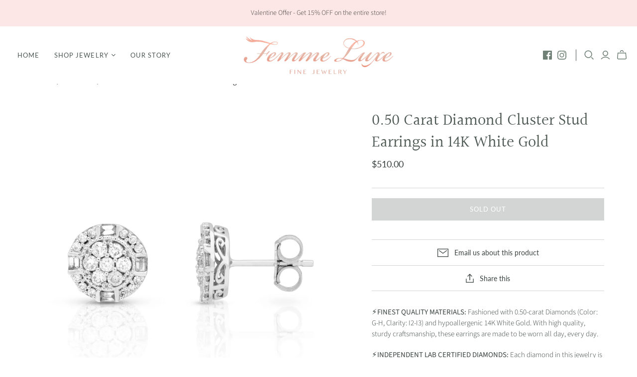

--- FILE ---
content_type: text/html; charset=utf-8
request_url: https://www.femmeluxejewelry.com/products/0-50-carat-diamond-cluster-stud-earrings-in-14k-white-gold
body_size: 23501
content:
<!DOCTYPE html>
<html class="no-js no-touch">
<head>
  <meta charset="utf-8">
  <meta http-equiv="X-UA-Compatible" content="IE=edge">
  <meta name="viewport" content="width=device-width" />

  <title>
    0.50 Carat Diamond Cluster Stud Earrings in 14K White Gold

    

    

    
      &ndash; www.femmeluxejewelry.com
    
  </title>

  
    <meta name="description" content="⚡FINEST QUALITY MATERIALS: Fashioned with 0.50-carat Diamonds (Color: G-H, Clarity: I2-I3) and hypoallergenic 14K White Gold. With high quality, sturdy craftsmanship, these earrings are made to be worn all day, every day. ⚡INDEPENDENT LAB CERTIFIED DIAMONDS: Each diamond in this jewelry is certified by SGL-Labs, a 3rd ">
  

  <link href="//www.femmeluxejewelry.com/cdn/shop/t/5/assets/theme.css?v=78066585440034805021759261748" rel="stylesheet" type="text/css" media="all" />

  
  <link rel="shortcut icon" href="//www.femmeluxejewelry.com/cdn/shop/files/femme_luxe_logo_32x32.png?v=1614313156" type="image/png">


  
    <link rel="canonical" href="https://www.femmeluxejewelry.com/products/0-50-carat-diamond-cluster-stud-earrings-in-14k-white-gold" />
  

  















<meta property="og:site_name" content="www.femmeluxejewelry.com">
<meta property="og:url" content="https://www.femmeluxejewelry.com/products/0-50-carat-diamond-cluster-stud-earrings-in-14k-white-gold">
<meta property="og:title" content="0.50 Carat Diamond Cluster Stud Earrings in 14K White Gold">
<meta property="og:type" content="website">
<meta property="og:description" content="⚡FINEST QUALITY MATERIALS: Fashioned with 0.50-carat Diamonds (Color: G-H, Clarity: I2-I3) and hypoallergenic 14K White Gold. With high quality, sturdy craftsmanship, these earrings are made to be worn all day, every day. ⚡INDEPENDENT LAB CERTIFIED DIAMONDS: Each diamond in this jewelry is certified by SGL-Labs, a 3rd ">




    
    
    

    
    
    <meta
      property="og:image"
      content="https://www.femmeluxejewelry.com/cdn/shop/products/round_stud_shopify_1200x1200.jpg?v=1611031320"
    />
    <meta
      property="og:image:secure_url"
      content="https://www.femmeluxejewelry.com/cdn/shop/products/round_stud_shopify_1200x1200.jpg?v=1611031320"
    />
    <meta property="og:image:width" content="1200" />
    <meta property="og:image:height" content="1200" />
    
    
    <meta property="og:image:alt" content="Social media image" />
  
















<meta name="twitter:title" content="0.50 Carat Diamond Cluster Stud Earrings in 14K White Gold">
<meta name="twitter:description" content="⚡FINEST QUALITY MATERIALS: Fashioned with 0.50-carat Diamonds (Color: G-H, Clarity: I2-I3) and hypoallergenic 14K White Gold. With high quality, sturdy craftsmanship, these earrings are made to be worn all day, every day. ⚡INDEPENDENT LAB CERTIFIED DIAMONDS: Each diamond in this jewelry is certified by SGL-Labs, a 3rd ">


    
    
    
      
      
      <meta name="twitter:card" content="summary">
    
    
    <meta
      property="twitter:image"
      content="https://www.femmeluxejewelry.com/cdn/shop/products/round_stud_shopify_1200x1200_crop_center.jpg?v=1611031320"
    />
    <meta property="twitter:image:width" content="1200" />
    <meta property="twitter:image:height" content="1200" />
    
    
    <meta property="twitter:image:alt" content="Social media image" />
  



  <script>window.performance && window.performance.mark && window.performance.mark('shopify.content_for_header.start');</script><meta id="shopify-digital-wallet" name="shopify-digital-wallet" content="/49238573212/digital_wallets/dialog">
<meta name="shopify-checkout-api-token" content="8ad5cbbde528ec464aaa8ac481004202">
<meta id="in-context-paypal-metadata" data-shop-id="49238573212" data-venmo-supported="true" data-environment="production" data-locale="en_US" data-paypal-v4="true" data-currency="USD">
<link rel="alternate" type="application/json+oembed" href="https://www.femmeluxejewelry.com/products/0-50-carat-diamond-cluster-stud-earrings-in-14k-white-gold.oembed">
<script async="async" src="/checkouts/internal/preloads.js?locale=en-US"></script>
<script id="shopify-features" type="application/json">{"accessToken":"8ad5cbbde528ec464aaa8ac481004202","betas":["rich-media-storefront-analytics"],"domain":"www.femmeluxejewelry.com","predictiveSearch":true,"shopId":49238573212,"locale":"en"}</script>
<script>var Shopify = Shopify || {};
Shopify.shop = "www-femmeluxejewelry-com.myshopify.com";
Shopify.locale = "en";
Shopify.currency = {"active":"USD","rate":"1.0"};
Shopify.country = "US";
Shopify.theme = {"name":"ATLANTIC_Final_Draft 2","id":118269509788,"schema_name":"Atlantic","schema_version":"14.5.3","theme_store_id":566,"role":"main"};
Shopify.theme.handle = "null";
Shopify.theme.style = {"id":null,"handle":null};
Shopify.cdnHost = "www.femmeluxejewelry.com/cdn";
Shopify.routes = Shopify.routes || {};
Shopify.routes.root = "/";</script>
<script type="module">!function(o){(o.Shopify=o.Shopify||{}).modules=!0}(window);</script>
<script>!function(o){function n(){var o=[];function n(){o.push(Array.prototype.slice.apply(arguments))}return n.q=o,n}var t=o.Shopify=o.Shopify||{};t.loadFeatures=n(),t.autoloadFeatures=n()}(window);</script>
<script id="shop-js-analytics" type="application/json">{"pageType":"product"}</script>
<script defer="defer" async type="module" src="//www.femmeluxejewelry.com/cdn/shopifycloud/shop-js/modules/v2/client.init-shop-cart-sync_BApSsMSl.en.esm.js"></script>
<script defer="defer" async type="module" src="//www.femmeluxejewelry.com/cdn/shopifycloud/shop-js/modules/v2/chunk.common_CBoos6YZ.esm.js"></script>
<script type="module">
  await import("//www.femmeluxejewelry.com/cdn/shopifycloud/shop-js/modules/v2/client.init-shop-cart-sync_BApSsMSl.en.esm.js");
await import("//www.femmeluxejewelry.com/cdn/shopifycloud/shop-js/modules/v2/chunk.common_CBoos6YZ.esm.js");

  window.Shopify.SignInWithShop?.initShopCartSync?.({"fedCMEnabled":true,"windoidEnabled":true});

</script>
<script id="__st">var __st={"a":49238573212,"offset":-18000,"reqid":"aabdcc63-a784-4a95-80ed-aeb1018c6a31-1768936908","pageurl":"www.femmeluxejewelry.com\/products\/0-50-carat-diamond-cluster-stud-earrings-in-14k-white-gold","u":"766e8138fa43","p":"product","rtyp":"product","rid":6132960592028};</script>
<script>window.ShopifyPaypalV4VisibilityTracking = true;</script>
<script id="captcha-bootstrap">!function(){'use strict';const t='contact',e='account',n='new_comment',o=[[t,t],['blogs',n],['comments',n],[t,'customer']],c=[[e,'customer_login'],[e,'guest_login'],[e,'recover_customer_password'],[e,'create_customer']],r=t=>t.map((([t,e])=>`form[action*='/${t}']:not([data-nocaptcha='true']) input[name='form_type'][value='${e}']`)).join(','),a=t=>()=>t?[...document.querySelectorAll(t)].map((t=>t.form)):[];function s(){const t=[...o],e=r(t);return a(e)}const i='password',u='form_key',d=['recaptcha-v3-token','g-recaptcha-response','h-captcha-response',i],f=()=>{try{return window.sessionStorage}catch{return}},m='__shopify_v',_=t=>t.elements[u];function p(t,e,n=!1){try{const o=window.sessionStorage,c=JSON.parse(o.getItem(e)),{data:r}=function(t){const{data:e,action:n}=t;return t[m]||n?{data:e,action:n}:{data:t,action:n}}(c);for(const[e,n]of Object.entries(r))t.elements[e]&&(t.elements[e].value=n);n&&o.removeItem(e)}catch(o){console.error('form repopulation failed',{error:o})}}const l='form_type',E='cptcha';function T(t){t.dataset[E]=!0}const w=window,h=w.document,L='Shopify',v='ce_forms',y='captcha';let A=!1;((t,e)=>{const n=(g='f06e6c50-85a8-45c8-87d0-21a2b65856fe',I='https://cdn.shopify.com/shopifycloud/storefront-forms-hcaptcha/ce_storefront_forms_captcha_hcaptcha.v1.5.2.iife.js',D={infoText:'Protected by hCaptcha',privacyText:'Privacy',termsText:'Terms'},(t,e,n)=>{const o=w[L][v],c=o.bindForm;if(c)return c(t,g,e,D).then(n);var r;o.q.push([[t,g,e,D],n]),r=I,A||(h.body.append(Object.assign(h.createElement('script'),{id:'captcha-provider',async:!0,src:r})),A=!0)});var g,I,D;w[L]=w[L]||{},w[L][v]=w[L][v]||{},w[L][v].q=[],w[L][y]=w[L][y]||{},w[L][y].protect=function(t,e){n(t,void 0,e),T(t)},Object.freeze(w[L][y]),function(t,e,n,w,h,L){const[v,y,A,g]=function(t,e,n){const i=e?o:[],u=t?c:[],d=[...i,...u],f=r(d),m=r(i),_=r(d.filter((([t,e])=>n.includes(e))));return[a(f),a(m),a(_),s()]}(w,h,L),I=t=>{const e=t.target;return e instanceof HTMLFormElement?e:e&&e.form},D=t=>v().includes(t);t.addEventListener('submit',(t=>{const e=I(t);if(!e)return;const n=D(e)&&!e.dataset.hcaptchaBound&&!e.dataset.recaptchaBound,o=_(e),c=g().includes(e)&&(!o||!o.value);(n||c)&&t.preventDefault(),c&&!n&&(function(t){try{if(!f())return;!function(t){const e=f();if(!e)return;const n=_(t);if(!n)return;const o=n.value;o&&e.removeItem(o)}(t);const e=Array.from(Array(32),(()=>Math.random().toString(36)[2])).join('');!function(t,e){_(t)||t.append(Object.assign(document.createElement('input'),{type:'hidden',name:u})),t.elements[u].value=e}(t,e),function(t,e){const n=f();if(!n)return;const o=[...t.querySelectorAll(`input[type='${i}']`)].map((({name:t})=>t)),c=[...d,...o],r={};for(const[a,s]of new FormData(t).entries())c.includes(a)||(r[a]=s);n.setItem(e,JSON.stringify({[m]:1,action:t.action,data:r}))}(t,e)}catch(e){console.error('failed to persist form',e)}}(e),e.submit())}));const S=(t,e)=>{t&&!t.dataset[E]&&(n(t,e.some((e=>e===t))),T(t))};for(const o of['focusin','change'])t.addEventListener(o,(t=>{const e=I(t);D(e)&&S(e,y())}));const B=e.get('form_key'),M=e.get(l),P=B&&M;t.addEventListener('DOMContentLoaded',(()=>{const t=y();if(P)for(const e of t)e.elements[l].value===M&&p(e,B);[...new Set([...A(),...v().filter((t=>'true'===t.dataset.shopifyCaptcha))])].forEach((e=>S(e,t)))}))}(h,new URLSearchParams(w.location.search),n,t,e,['guest_login'])})(!0,!0)}();</script>
<script integrity="sha256-4kQ18oKyAcykRKYeNunJcIwy7WH5gtpwJnB7kiuLZ1E=" data-source-attribution="shopify.loadfeatures" defer="defer" src="//www.femmeluxejewelry.com/cdn/shopifycloud/storefront/assets/storefront/load_feature-a0a9edcb.js" crossorigin="anonymous"></script>
<script data-source-attribution="shopify.dynamic_checkout.dynamic.init">var Shopify=Shopify||{};Shopify.PaymentButton=Shopify.PaymentButton||{isStorefrontPortableWallets:!0,init:function(){window.Shopify.PaymentButton.init=function(){};var t=document.createElement("script");t.src="https://www.femmeluxejewelry.com/cdn/shopifycloud/portable-wallets/latest/portable-wallets.en.js",t.type="module",document.head.appendChild(t)}};
</script>
<script data-source-attribution="shopify.dynamic_checkout.buyer_consent">
  function portableWalletsHideBuyerConsent(e){var t=document.getElementById("shopify-buyer-consent"),n=document.getElementById("shopify-subscription-policy-button");t&&n&&(t.classList.add("hidden"),t.setAttribute("aria-hidden","true"),n.removeEventListener("click",e))}function portableWalletsShowBuyerConsent(e){var t=document.getElementById("shopify-buyer-consent"),n=document.getElementById("shopify-subscription-policy-button");t&&n&&(t.classList.remove("hidden"),t.removeAttribute("aria-hidden"),n.addEventListener("click",e))}window.Shopify?.PaymentButton&&(window.Shopify.PaymentButton.hideBuyerConsent=portableWalletsHideBuyerConsent,window.Shopify.PaymentButton.showBuyerConsent=portableWalletsShowBuyerConsent);
</script>
<script data-source-attribution="shopify.dynamic_checkout.cart.bootstrap">document.addEventListener("DOMContentLoaded",(function(){function t(){return document.querySelector("shopify-accelerated-checkout-cart, shopify-accelerated-checkout")}if(t())Shopify.PaymentButton.init();else{new MutationObserver((function(e,n){t()&&(Shopify.PaymentButton.init(),n.disconnect())})).observe(document.body,{childList:!0,subtree:!0})}}));
</script>
<link id="shopify-accelerated-checkout-styles" rel="stylesheet" media="screen" href="https://www.femmeluxejewelry.com/cdn/shopifycloud/portable-wallets/latest/accelerated-checkout-backwards-compat.css" crossorigin="anonymous">
<style id="shopify-accelerated-checkout-cart">
        #shopify-buyer-consent {
  margin-top: 1em;
  display: inline-block;
  width: 100%;
}

#shopify-buyer-consent.hidden {
  display: none;
}

#shopify-subscription-policy-button {
  background: none;
  border: none;
  padding: 0;
  text-decoration: underline;
  font-size: inherit;
  cursor: pointer;
}

#shopify-subscription-policy-button::before {
  box-shadow: none;
}

      </style>

<script>window.performance && window.performance.mark && window.performance.mark('shopify.content_for_header.end');</script>

  <script>
    document.documentElement.className=document.documentElement.className.replace(/\bno-js\b/,'js');
    if(window.Shopify&&window.Shopify.designMode)document.documentElement.className+=' in-theme-editor';
    if(('ontouchstart' in window)||window.DocumentTouch&&document instanceof DocumentTouch)document.documentElement.className=document.documentElement.className.replace(/\bno-touch\b/,'has-touch');
  </script>

  
<script>
  window.Theme = {};
  Theme.version = "14.5.3";
  Theme.products = new Array();
  Theme.shippingCalcErrorMessage = "Error: zip / postal code --error_message--";
  Theme.shippingCalcMultiRates = "There are --number_of_rates-- shipping rates available for --address--, starting at --rate--.";
  Theme.shippingCalcOneRate = "There is one shipping rate available for --address--.";
  Theme.shippingCalcNoRates = "We do not ship to this destination.";
  Theme.shippingCalcRateValues = "--rate_title-- at --rate--";
  Theme.userLoggedIn = false;
  Theme.userAddress = '';
  Theme.centerHeader = false;

  Theme.cartItemsOne = "item";
  Theme.cartItemsOther = "items";

  Theme.addToCart = "Add to cart";
  Theme.soldOut = "Sold out";
  Theme.unavailable = "Unavailable";
  Theme.routes = {
    "root_url": "/",
    "account_url": "/account",
    "account_login_url": "/account/login",
    "account_logout_url": "/account/logout",
    "account_register_url": "/account/register",
    "account_addresses_url": "/account/addresses",
    "collections_url": "/collections",
    "all_products_collection_url": "/collections/all",
    "search_url": "/search",
    "cart_url": "/cart",
    "cart_add_url": "/cart/add",
    "cart_change_url": "/cart/change",
    "cart_clear_url": "/cart/clear",
    "product_recommendations_url": "/recommendations/products"
  };
</script>

<link href="https://monorail-edge.shopifysvc.com" rel="dns-prefetch">
<script>(function(){if ("sendBeacon" in navigator && "performance" in window) {try {var session_token_from_headers = performance.getEntriesByType('navigation')[0].serverTiming.find(x => x.name == '_s').description;} catch {var session_token_from_headers = undefined;}var session_cookie_matches = document.cookie.match(/_shopify_s=([^;]*)/);var session_token_from_cookie = session_cookie_matches && session_cookie_matches.length === 2 ? session_cookie_matches[1] : "";var session_token = session_token_from_headers || session_token_from_cookie || "";function handle_abandonment_event(e) {var entries = performance.getEntries().filter(function(entry) {return /monorail-edge.shopifysvc.com/.test(entry.name);});if (!window.abandonment_tracked && entries.length === 0) {window.abandonment_tracked = true;var currentMs = Date.now();var navigation_start = performance.timing.navigationStart;var payload = {shop_id: 49238573212,url: window.location.href,navigation_start,duration: currentMs - navigation_start,session_token,page_type: "product"};window.navigator.sendBeacon("https://monorail-edge.shopifysvc.com/v1/produce", JSON.stringify({schema_id: "online_store_buyer_site_abandonment/1.1",payload: payload,metadata: {event_created_at_ms: currentMs,event_sent_at_ms: currentMs}}));}}window.addEventListener('pagehide', handle_abandonment_event);}}());</script>
<script id="web-pixels-manager-setup">(function e(e,d,r,n,o){if(void 0===o&&(o={}),!Boolean(null===(a=null===(i=window.Shopify)||void 0===i?void 0:i.analytics)||void 0===a?void 0:a.replayQueue)){var i,a;window.Shopify=window.Shopify||{};var t=window.Shopify;t.analytics=t.analytics||{};var s=t.analytics;s.replayQueue=[],s.publish=function(e,d,r){return s.replayQueue.push([e,d,r]),!0};try{self.performance.mark("wpm:start")}catch(e){}var l=function(){var e={modern:/Edge?\/(1{2}[4-9]|1[2-9]\d|[2-9]\d{2}|\d{4,})\.\d+(\.\d+|)|Firefox\/(1{2}[4-9]|1[2-9]\d|[2-9]\d{2}|\d{4,})\.\d+(\.\d+|)|Chrom(ium|e)\/(9{2}|\d{3,})\.\d+(\.\d+|)|(Maci|X1{2}).+ Version\/(15\.\d+|(1[6-9]|[2-9]\d|\d{3,})\.\d+)([,.]\d+|)( \(\w+\)|)( Mobile\/\w+|) Safari\/|Chrome.+OPR\/(9{2}|\d{3,})\.\d+\.\d+|(CPU[ +]OS|iPhone[ +]OS|CPU[ +]iPhone|CPU IPhone OS|CPU iPad OS)[ +]+(15[._]\d+|(1[6-9]|[2-9]\d|\d{3,})[._]\d+)([._]\d+|)|Android:?[ /-](13[3-9]|1[4-9]\d|[2-9]\d{2}|\d{4,})(\.\d+|)(\.\d+|)|Android.+Firefox\/(13[5-9]|1[4-9]\d|[2-9]\d{2}|\d{4,})\.\d+(\.\d+|)|Android.+Chrom(ium|e)\/(13[3-9]|1[4-9]\d|[2-9]\d{2}|\d{4,})\.\d+(\.\d+|)|SamsungBrowser\/([2-9]\d|\d{3,})\.\d+/,legacy:/Edge?\/(1[6-9]|[2-9]\d|\d{3,})\.\d+(\.\d+|)|Firefox\/(5[4-9]|[6-9]\d|\d{3,})\.\d+(\.\d+|)|Chrom(ium|e)\/(5[1-9]|[6-9]\d|\d{3,})\.\d+(\.\d+|)([\d.]+$|.*Safari\/(?![\d.]+ Edge\/[\d.]+$))|(Maci|X1{2}).+ Version\/(10\.\d+|(1[1-9]|[2-9]\d|\d{3,})\.\d+)([,.]\d+|)( \(\w+\)|)( Mobile\/\w+|) Safari\/|Chrome.+OPR\/(3[89]|[4-9]\d|\d{3,})\.\d+\.\d+|(CPU[ +]OS|iPhone[ +]OS|CPU[ +]iPhone|CPU IPhone OS|CPU iPad OS)[ +]+(10[._]\d+|(1[1-9]|[2-9]\d|\d{3,})[._]\d+)([._]\d+|)|Android:?[ /-](13[3-9]|1[4-9]\d|[2-9]\d{2}|\d{4,})(\.\d+|)(\.\d+|)|Mobile Safari.+OPR\/([89]\d|\d{3,})\.\d+\.\d+|Android.+Firefox\/(13[5-9]|1[4-9]\d|[2-9]\d{2}|\d{4,})\.\d+(\.\d+|)|Android.+Chrom(ium|e)\/(13[3-9]|1[4-9]\d|[2-9]\d{2}|\d{4,})\.\d+(\.\d+|)|Android.+(UC? ?Browser|UCWEB|U3)[ /]?(15\.([5-9]|\d{2,})|(1[6-9]|[2-9]\d|\d{3,})\.\d+)\.\d+|SamsungBrowser\/(5\.\d+|([6-9]|\d{2,})\.\d+)|Android.+MQ{2}Browser\/(14(\.(9|\d{2,})|)|(1[5-9]|[2-9]\d|\d{3,})(\.\d+|))(\.\d+|)|K[Aa][Ii]OS\/(3\.\d+|([4-9]|\d{2,})\.\d+)(\.\d+|)/},d=e.modern,r=e.legacy,n=navigator.userAgent;return n.match(d)?"modern":n.match(r)?"legacy":"unknown"}(),u="modern"===l?"modern":"legacy",c=(null!=n?n:{modern:"",legacy:""})[u],f=function(e){return[e.baseUrl,"/wpm","/b",e.hashVersion,"modern"===e.buildTarget?"m":"l",".js"].join("")}({baseUrl:d,hashVersion:r,buildTarget:u}),m=function(e){var d=e.version,r=e.bundleTarget,n=e.surface,o=e.pageUrl,i=e.monorailEndpoint;return{emit:function(e){var a=e.status,t=e.errorMsg,s=(new Date).getTime(),l=JSON.stringify({metadata:{event_sent_at_ms:s},events:[{schema_id:"web_pixels_manager_load/3.1",payload:{version:d,bundle_target:r,page_url:o,status:a,surface:n,error_msg:t},metadata:{event_created_at_ms:s}}]});if(!i)return console&&console.warn&&console.warn("[Web Pixels Manager] No Monorail endpoint provided, skipping logging."),!1;try{return self.navigator.sendBeacon.bind(self.navigator)(i,l)}catch(e){}var u=new XMLHttpRequest;try{return u.open("POST",i,!0),u.setRequestHeader("Content-Type","text/plain"),u.send(l),!0}catch(e){return console&&console.warn&&console.warn("[Web Pixels Manager] Got an unhandled error while logging to Monorail."),!1}}}}({version:r,bundleTarget:l,surface:e.surface,pageUrl:self.location.href,monorailEndpoint:e.monorailEndpoint});try{o.browserTarget=l,function(e){var d=e.src,r=e.async,n=void 0===r||r,o=e.onload,i=e.onerror,a=e.sri,t=e.scriptDataAttributes,s=void 0===t?{}:t,l=document.createElement("script"),u=document.querySelector("head"),c=document.querySelector("body");if(l.async=n,l.src=d,a&&(l.integrity=a,l.crossOrigin="anonymous"),s)for(var f in s)if(Object.prototype.hasOwnProperty.call(s,f))try{l.dataset[f]=s[f]}catch(e){}if(o&&l.addEventListener("load",o),i&&l.addEventListener("error",i),u)u.appendChild(l);else{if(!c)throw new Error("Did not find a head or body element to append the script");c.appendChild(l)}}({src:f,async:!0,onload:function(){if(!function(){var e,d;return Boolean(null===(d=null===(e=window.Shopify)||void 0===e?void 0:e.analytics)||void 0===d?void 0:d.initialized)}()){var d=window.webPixelsManager.init(e)||void 0;if(d){var r=window.Shopify.analytics;r.replayQueue.forEach((function(e){var r=e[0],n=e[1],o=e[2];d.publishCustomEvent(r,n,o)})),r.replayQueue=[],r.publish=d.publishCustomEvent,r.visitor=d.visitor,r.initialized=!0}}},onerror:function(){return m.emit({status:"failed",errorMsg:"".concat(f," has failed to load")})},sri:function(e){var d=/^sha384-[A-Za-z0-9+/=]+$/;return"string"==typeof e&&d.test(e)}(c)?c:"",scriptDataAttributes:o}),m.emit({status:"loading"})}catch(e){m.emit({status:"failed",errorMsg:(null==e?void 0:e.message)||"Unknown error"})}}})({shopId: 49238573212,storefrontBaseUrl: "https://www.femmeluxejewelry.com",extensionsBaseUrl: "https://extensions.shopifycdn.com/cdn/shopifycloud/web-pixels-manager",monorailEndpoint: "https://monorail-edge.shopifysvc.com/unstable/produce_batch",surface: "storefront-renderer",enabledBetaFlags: ["2dca8a86"],webPixelsConfigList: [{"id":"shopify-app-pixel","configuration":"{}","eventPayloadVersion":"v1","runtimeContext":"STRICT","scriptVersion":"0450","apiClientId":"shopify-pixel","type":"APP","privacyPurposes":["ANALYTICS","MARKETING"]},{"id":"shopify-custom-pixel","eventPayloadVersion":"v1","runtimeContext":"LAX","scriptVersion":"0450","apiClientId":"shopify-pixel","type":"CUSTOM","privacyPurposes":["ANALYTICS","MARKETING"]}],isMerchantRequest: false,initData: {"shop":{"name":"www.femmeluxejewelry.com","paymentSettings":{"currencyCode":"USD"},"myshopifyDomain":"www-femmeluxejewelry-com.myshopify.com","countryCode":"US","storefrontUrl":"https:\/\/www.femmeluxejewelry.com"},"customer":null,"cart":null,"checkout":null,"productVariants":[{"price":{"amount":510.0,"currencyCode":"USD"},"product":{"title":"0.50 Carat Diamond Cluster Stud Earrings in 14K White Gold","vendor":"Femme Luxe","id":"6132960592028","untranslatedTitle":"0.50 Carat Diamond Cluster Stud Earrings in 14K White Gold","url":"\/products\/0-50-carat-diamond-cluster-stud-earrings-in-14k-white-gold","type":"Earrings"},"id":"37537081622684","image":{"src":"\/\/www.femmeluxejewelry.com\/cdn\/shop\/products\/round_stud_shopify.jpg?v=1611031320"},"sku":"OSE39050","title":"Default Title","untranslatedTitle":"Default Title"}],"purchasingCompany":null},},"https://www.femmeluxejewelry.com/cdn","fcfee988w5aeb613cpc8e4bc33m6693e112",{"modern":"","legacy":""},{"shopId":"49238573212","storefrontBaseUrl":"https:\/\/www.femmeluxejewelry.com","extensionBaseUrl":"https:\/\/extensions.shopifycdn.com\/cdn\/shopifycloud\/web-pixels-manager","surface":"storefront-renderer","enabledBetaFlags":"[\"2dca8a86\"]","isMerchantRequest":"false","hashVersion":"fcfee988w5aeb613cpc8e4bc33m6693e112","publish":"custom","events":"[[\"page_viewed\",{}],[\"product_viewed\",{\"productVariant\":{\"price\":{\"amount\":510.0,\"currencyCode\":\"USD\"},\"product\":{\"title\":\"0.50 Carat Diamond Cluster Stud Earrings in 14K White Gold\",\"vendor\":\"Femme Luxe\",\"id\":\"6132960592028\",\"untranslatedTitle\":\"0.50 Carat Diamond Cluster Stud Earrings in 14K White Gold\",\"url\":\"\/products\/0-50-carat-diamond-cluster-stud-earrings-in-14k-white-gold\",\"type\":\"Earrings\"},\"id\":\"37537081622684\",\"image\":{\"src\":\"\/\/www.femmeluxejewelry.com\/cdn\/shop\/products\/round_stud_shopify.jpg?v=1611031320\"},\"sku\":\"OSE39050\",\"title\":\"Default Title\",\"untranslatedTitle\":\"Default Title\"}}]]"});</script><script>
  window.ShopifyAnalytics = window.ShopifyAnalytics || {};
  window.ShopifyAnalytics.meta = window.ShopifyAnalytics.meta || {};
  window.ShopifyAnalytics.meta.currency = 'USD';
  var meta = {"product":{"id":6132960592028,"gid":"gid:\/\/shopify\/Product\/6132960592028","vendor":"Femme Luxe","type":"Earrings","handle":"0-50-carat-diamond-cluster-stud-earrings-in-14k-white-gold","variants":[{"id":37537081622684,"price":51000,"name":"0.50 Carat Diamond Cluster Stud Earrings in 14K White Gold","public_title":null,"sku":"OSE39050"}],"remote":false},"page":{"pageType":"product","resourceType":"product","resourceId":6132960592028,"requestId":"aabdcc63-a784-4a95-80ed-aeb1018c6a31-1768936908"}};
  for (var attr in meta) {
    window.ShopifyAnalytics.meta[attr] = meta[attr];
  }
</script>
<script class="analytics">
  (function () {
    var customDocumentWrite = function(content) {
      var jquery = null;

      if (window.jQuery) {
        jquery = window.jQuery;
      } else if (window.Checkout && window.Checkout.$) {
        jquery = window.Checkout.$;
      }

      if (jquery) {
        jquery('body').append(content);
      }
    };

    var hasLoggedConversion = function(token) {
      if (token) {
        return document.cookie.indexOf('loggedConversion=' + token) !== -1;
      }
      return false;
    }

    var setCookieIfConversion = function(token) {
      if (token) {
        var twoMonthsFromNow = new Date(Date.now());
        twoMonthsFromNow.setMonth(twoMonthsFromNow.getMonth() + 2);

        document.cookie = 'loggedConversion=' + token + '; expires=' + twoMonthsFromNow;
      }
    }

    var trekkie = window.ShopifyAnalytics.lib = window.trekkie = window.trekkie || [];
    if (trekkie.integrations) {
      return;
    }
    trekkie.methods = [
      'identify',
      'page',
      'ready',
      'track',
      'trackForm',
      'trackLink'
    ];
    trekkie.factory = function(method) {
      return function() {
        var args = Array.prototype.slice.call(arguments);
        args.unshift(method);
        trekkie.push(args);
        return trekkie;
      };
    };
    for (var i = 0; i < trekkie.methods.length; i++) {
      var key = trekkie.methods[i];
      trekkie[key] = trekkie.factory(key);
    }
    trekkie.load = function(config) {
      trekkie.config = config || {};
      trekkie.config.initialDocumentCookie = document.cookie;
      var first = document.getElementsByTagName('script')[0];
      var script = document.createElement('script');
      script.type = 'text/javascript';
      script.onerror = function(e) {
        var scriptFallback = document.createElement('script');
        scriptFallback.type = 'text/javascript';
        scriptFallback.onerror = function(error) {
                var Monorail = {
      produce: function produce(monorailDomain, schemaId, payload) {
        var currentMs = new Date().getTime();
        var event = {
          schema_id: schemaId,
          payload: payload,
          metadata: {
            event_created_at_ms: currentMs,
            event_sent_at_ms: currentMs
          }
        };
        return Monorail.sendRequest("https://" + monorailDomain + "/v1/produce", JSON.stringify(event));
      },
      sendRequest: function sendRequest(endpointUrl, payload) {
        // Try the sendBeacon API
        if (window && window.navigator && typeof window.navigator.sendBeacon === 'function' && typeof window.Blob === 'function' && !Monorail.isIos12()) {
          var blobData = new window.Blob([payload], {
            type: 'text/plain'
          });

          if (window.navigator.sendBeacon(endpointUrl, blobData)) {
            return true;
          } // sendBeacon was not successful

        } // XHR beacon

        var xhr = new XMLHttpRequest();

        try {
          xhr.open('POST', endpointUrl);
          xhr.setRequestHeader('Content-Type', 'text/plain');
          xhr.send(payload);
        } catch (e) {
          console.log(e);
        }

        return false;
      },
      isIos12: function isIos12() {
        return window.navigator.userAgent.lastIndexOf('iPhone; CPU iPhone OS 12_') !== -1 || window.navigator.userAgent.lastIndexOf('iPad; CPU OS 12_') !== -1;
      }
    };
    Monorail.produce('monorail-edge.shopifysvc.com',
      'trekkie_storefront_load_errors/1.1',
      {shop_id: 49238573212,
      theme_id: 118269509788,
      app_name: "storefront",
      context_url: window.location.href,
      source_url: "//www.femmeluxejewelry.com/cdn/s/trekkie.storefront.cd680fe47e6c39ca5d5df5f0a32d569bc48c0f27.min.js"});

        };
        scriptFallback.async = true;
        scriptFallback.src = '//www.femmeluxejewelry.com/cdn/s/trekkie.storefront.cd680fe47e6c39ca5d5df5f0a32d569bc48c0f27.min.js';
        first.parentNode.insertBefore(scriptFallback, first);
      };
      script.async = true;
      script.src = '//www.femmeluxejewelry.com/cdn/s/trekkie.storefront.cd680fe47e6c39ca5d5df5f0a32d569bc48c0f27.min.js';
      first.parentNode.insertBefore(script, first);
    };
    trekkie.load(
      {"Trekkie":{"appName":"storefront","development":false,"defaultAttributes":{"shopId":49238573212,"isMerchantRequest":null,"themeId":118269509788,"themeCityHash":"168287635366782122","contentLanguage":"en","currency":"USD","eventMetadataId":"5e42de33-f3b2-418d-aca7-a42a21c85e5e"},"isServerSideCookieWritingEnabled":true,"monorailRegion":"shop_domain","enabledBetaFlags":["65f19447"]},"Session Attribution":{},"S2S":{"facebookCapiEnabled":false,"source":"trekkie-storefront-renderer","apiClientId":580111}}
    );

    var loaded = false;
    trekkie.ready(function() {
      if (loaded) return;
      loaded = true;

      window.ShopifyAnalytics.lib = window.trekkie;

      var originalDocumentWrite = document.write;
      document.write = customDocumentWrite;
      try { window.ShopifyAnalytics.merchantGoogleAnalytics.call(this); } catch(error) {};
      document.write = originalDocumentWrite;

      window.ShopifyAnalytics.lib.page(null,{"pageType":"product","resourceType":"product","resourceId":6132960592028,"requestId":"aabdcc63-a784-4a95-80ed-aeb1018c6a31-1768936908","shopifyEmitted":true});

      var match = window.location.pathname.match(/checkouts\/(.+)\/(thank_you|post_purchase)/)
      var token = match? match[1]: undefined;
      if (!hasLoggedConversion(token)) {
        setCookieIfConversion(token);
        window.ShopifyAnalytics.lib.track("Viewed Product",{"currency":"USD","variantId":37537081622684,"productId":6132960592028,"productGid":"gid:\/\/shopify\/Product\/6132960592028","name":"0.50 Carat Diamond Cluster Stud Earrings in 14K White Gold","price":"510.00","sku":"OSE39050","brand":"Femme Luxe","variant":null,"category":"Earrings","nonInteraction":true,"remote":false},undefined,undefined,{"shopifyEmitted":true});
      window.ShopifyAnalytics.lib.track("monorail:\/\/trekkie_storefront_viewed_product\/1.1",{"currency":"USD","variantId":37537081622684,"productId":6132960592028,"productGid":"gid:\/\/shopify\/Product\/6132960592028","name":"0.50 Carat Diamond Cluster Stud Earrings in 14K White Gold","price":"510.00","sku":"OSE39050","brand":"Femme Luxe","variant":null,"category":"Earrings","nonInteraction":true,"remote":false,"referer":"https:\/\/www.femmeluxejewelry.com\/products\/0-50-carat-diamond-cluster-stud-earrings-in-14k-white-gold"});
      }
    });


        var eventsListenerScript = document.createElement('script');
        eventsListenerScript.async = true;
        eventsListenerScript.src = "//www.femmeluxejewelry.com/cdn/shopifycloud/storefront/assets/shop_events_listener-3da45d37.js";
        document.getElementsByTagName('head')[0].appendChild(eventsListenerScript);

})();</script>
<script
  defer
  src="https://www.femmeluxejewelry.com/cdn/shopifycloud/perf-kit/shopify-perf-kit-3.0.4.min.js"
  data-application="storefront-renderer"
  data-shop-id="49238573212"
  data-render-region="gcp-us-central1"
  data-page-type="product"
  data-theme-instance-id="118269509788"
  data-theme-name="Atlantic"
  data-theme-version="14.5.3"
  data-monorail-region="shop_domain"
  data-resource-timing-sampling-rate="10"
  data-shs="true"
  data-shs-beacon="true"
  data-shs-export-with-fetch="true"
  data-shs-logs-sample-rate="1"
  data-shs-beacon-endpoint="https://www.femmeluxejewelry.com/api/collect"
></script>
</head>

<body
  class="
    
      template-product
    
    
    
    product-grid-square
  "
  >
  <div id="fb-root"></div>
  <script>(function(d, s, id) {
    var js, fjs = d.getElementsByTagName(s)[0];
    if (d.getElementById(id)) return;
    js = d.createElement(s); js.id = id;
    js.src = "//connect.facebook.net/en_US/all.js#xfbml=1&appId=187795038002910";
    fjs.parentNode.insertBefore(js, fjs);
  }(document, 'script', 'facebook-jssdk'));</script>

  




  <!-- Root element of PhotoSwipe. Must have class pswp. -->
  <div
    class="pswp"
    tabindex="-1"
    role="dialog"
    aria-hidden="true"
    data-photoswipe
  >
    <!--
      Background of PhotoSwipe.
      It's a separate element as animating opacity is faster than rgba().
    -->
    <div class="pswp__bg"></div>
    <!-- Slides wrapper with overflow:hidden. -->
    <div class="pswp__scroll-wrap">
      <!--
        Container that holds slides.
        PhotoSwipe keeps only 3 of them in the DOM to save memory.
        Don't modify these 3 pswp__item elements, data is added later on.
      -->
      <div class="pswp__container">
        <div class="pswp__item"></div>
        <div class="pswp__item"></div>
        <div class="pswp__item"></div>
      </div>
      <!--
        Default (PhotoSwipeUI_Default) interface on top of sliding area.
        Can be changed.
      -->
      <div class="pswp__ui pswp__ui--hidden">
        <div class="pswp__top-bar">
          <!--  Controls are self-explanatory. Order can be changed. -->
          <div class="pswp__counter"></div>
          <button
            class="pswp__button pswp__button--close"
            title="Close"
            aria-label="Close"
          >
            




<svg class="svg-icon icon-close-thin " xmlns="http://www.w3.org/2000/svg" width="16" height="16" fill="none" viewBox="0 0 20 20">
  <path stroke="currentColor" stroke-width="1.5" d="M1 1l9 9m0 0l9 9m-9-9l9-9m-9 9l-9 9"/>
</svg>








          </button>
          <button
            class="pswp__button pswp__button--share"
            title="Share"
          ></button>
          <button
            class="pswp__button pswp__button--fs"
            title="Toggle fullscreen"
          ></button>
          <button
            class="pswp__button pswp__button--zoom"
            title="Zoom in/out"
          ></button>
          <!-- Preloader demo http://codepen.io/dimsemenov/pen/yyBWoR -->
          <!-- element will get class pswp__preloader--active when preloader is running -->
          <div class="pswp__preloader">
            <div class="pswp__preloader__icn">
              <div class="pswp__preloader__cut">
                <div class="pswp__preloader__donut"></div>
              </div>
            </div>
          </div>
        </div>
        <div class="pswp__share-modal pswp__share-modal--hidden pswp__single-tap">
          <div class="pswp__share-tooltip"></div>
        </div>
        <button
          class="pswp__button pswp__button--arrow--left"
          title="Previous (arrow left)"
        ></button>
        <button
          class="pswp__button pswp__button--arrow--right"
          title="Next (arrow right)"
        ></button>
        <div class="pswp__caption">
          <div class="pswp__caption__center"></div>
        </div>
      </div>
    </div>
  </div>





  



<section
  class="quickshop"
  data-quickshop
  data-quickshop-settings-sha256="c31eae7e0ddc34dca18f2925df06339afae59fc4ebaf6730c3d3246af2d4e000"
>
  <div class="quickshop-content" data-quickshop-content>
    <button class="quickshop-close" data-quickshop-close>
      




<svg class="svg-icon icon-close-thin " xmlns="http://www.w3.org/2000/svg" width="16" height="16" fill="none" viewBox="0 0 20 20">
  <path stroke="currentColor" stroke-width="1.5" d="M1 1l9 9m0 0l9 9m-9-9l9-9m-9 9l-9 9"/>
</svg>








    </button>

    <div class="quickshop-product" data-quickshop-product-inject></div>
  </div>

  <span class="spinner quickshop-spinner">
    <span></span>
    <span></span>
    <span></span>
  </span>
</section>

  <div class="cart-mini" data-cart-mini>
  <div class="cart-mini-sidebar" data-cart-mini-sidebar>
    <div class="cart-mini-header">
      Your cart

      <div
        class="cart-mini-header-close"
        role="button"
        aria-label="close"
        data-cart-mini-close
      >
        




<svg class="svg-icon icon-close-alt " xmlns="http://www.w3.org/2000/svg" width="12" height="12" fill="none" viewBox="0 0 12 12">
  <path fill="currentColor" fill-rule="evenodd" d="M5.025 6L0 .975.975 0 6 5.025 11.025 0 12 .975 6.975 6 12 11.025l-.975.975L6 6.975.975 12 0 11.025 5.025 6z" clip-rule="evenodd"/>
</svg>








      </div>
    </div>

    <div class="cart-mini-content cart-mini-items" data-cart-mini-content></div>

    <div class="cart-mini-footer" data-cart-mini-footer></div>
  </div>
</div>


  <div id="shopify-section-pxs-announcement-bar" class="shopify-section"><script
  type="application/json"
  data-section-type="pxs-announcement-bar"
  data-section-id="pxs-announcement-bar"
></script>













<a
  class="pxs-announcement-bar"
  style="
    color: #3a3a3a;
    background-color: #fde7e6
  "
  
    href="/collections/gifts-from-500-and-above"
  
>
  
    <span class="pxs-announcement-bar-text-mobile">
      Valentine Offer - Get 15% OFF on everything!
    </span>
  

  
    <span class="pxs-announcement-bar-text-desktop">
      Valentine Offer - Get 15% OFF on the entire store!
    </span>
  
</a>



</div>
  <div id="shopify-section-static-header" class="shopify-section section-header">

<script
  type="application/json"
  data-section-type="static-header"
  data-section-id="static-header"
  data-section-data
>
  {
    "live_search_enabled": true,
    "live_search_display": "product-article-page"
  }
</script>

<header
  class="
    main-header-wrap
    
      main-header--minimal-sticky
      
    
    main-header--minimal
    main-header--centered
  "
  data-header-layout="minimal"
  data-header-alignment="true"
>
  <section class="main-header">

    

    
      
<div class="header-minimal header-minimal-centered">
  
    

<nav class="
  full
  
    main-header--nav-compressed
    compress
  
">
  

  
  

  <ul class="main-header--nav-links"><li
        class="
          nav-item
          first
          
          
          
        "

        
      >
        

        <a class="label" href="/">
          Home

          
        </a>

        
        
        

      </li><li
        class="
          nav-item
          
          
          dropdown
          has-mega-nav
        "

        
          aria-haspopup="true"
          aria-expanded="false"
          aria-controls="header-dropdown-shop-jewelry"
        
      >
        
          <span class="border"></span>
        

        <a class="label" href="/collections">
          SHOP JEWELRY

          
            




<svg class="svg-icon icon-down-arrow " xmlns="http://www.w3.org/2000/svg" width="924" height="545" viewBox="0 0 924 545">
  <path fill="currentColor" d="M0 82L82 0l381 383L844 2l80 82-461 461-80-82L0 82z"/>
</svg>








          
        </a>

        
        
        

      </li><li
        class="
          nav-item
          
          last
          
          
        "

        
      >
        

        <a class="label" href="/pages/our-story">
          Our Story

          
        </a>

        
        
        

      </li></ul>
  

  
</nav>
    




<h2
  class="
    store-title
    store-logo
  "
  
    style="max-width: 300px;"
  
  

>
  
    <a href="/" style="max-width: 300px;">
      

  

  <img
    
      src="//www.femmeluxejewelry.com/cdn/shop/files/Femme_Luxe_Logo_-_Web_-_400x101_400x101.png?v=1614298137"
    
    alt="Home of gemstone and diamond jewelry that brings alive any occasion, every day!"

    
      data-rimg
      srcset="//www.femmeluxejewelry.com/cdn/shop/files/Femme_Luxe_Logo_-_Web_-_400x101_400x101.png?v=1614298137 1x"
    

    
    
    
  >




    </a>
  
</h2>

<style>
  
</style>

  

  





<div class="main-header--tools tools clearfix">
  <div class="main-header--tools-group">
    <div class="main-header--tools-left">
      
        
          
  <aside class="social-links">
    
    <a href="https://www.facebook.com/femmeluxejewelry" class="social-link facebook" target="_blank">




<svg class="svg-icon icon-facebook " xmlns="http://www.w3.org/2000/svg" width="32" height="32" viewBox="0 0 32 32">
  <path fill="currentColor" fill-rule="evenodd" d="M30.11 0H1.76C.786 0 0 .787 0 1.76v28.35c0 .97.787 1.758 1.76 1.758H17.02v-12.34H12.87v-4.81h4.152V11.17c0-4.116 2.514-6.357 6.185-6.357 1.76 0 3.27.13 3.712.19v4.3l-2.548.002c-1.997 0-2.384.95-2.384 2.342v3.07h4.763l-.62 4.81H21.99v12.34h8.12c.972 0 1.76-.787 1.76-1.758V1.76c0-.973-.788-1.76-1.76-1.76"/>
</svg>







</a>
    
    <a href="https://instagram.com/femmeluxejewelry" class="social-link instagram" target="_blank">




<svg class="svg-icon icon-instagram " xmlns="http://www.w3.org/2000/svg" width="32" height="32" viewBox="0 0 32 32">
  <g fill="currentColor" fill-rule="evenodd">
    <path d="M16 2.887c4.27 0 4.777.016 6.463.093 1.56.071 2.407.332 2.97.551.747.29 1.28.637 1.84 1.196.56.56.906 1.093 1.196 1.84.219.563.48 1.41.55 2.97.078 1.686.094 2.192.094 6.463 0 4.27-.016 4.777-.093 6.463-.071 1.56-.332 2.407-.551 2.97a4.955 4.955 0 0 1-1.196 1.84c-.56.56-1.093.906-1.84 1.196-.563.219-1.41.48-2.97.55-1.686.078-2.192.094-6.463.094s-4.777-.016-6.463-.093c-1.56-.071-2.407-.332-2.97-.551a4.955 4.955 0 0 1-1.84-1.196 4.955 4.955 0 0 1-1.196-1.84c-.219-.563-.48-1.41-.55-2.97-.078-1.686-.094-2.192-.094-6.463 0-4.27.016-4.777.093-6.463.071-1.56.332-2.407.551-2.97.29-.747.637-1.28 1.196-1.84a4.956 4.956 0 0 1 1.84-1.196c.563-.219 1.41-.48 2.97-.55 1.686-.078 2.192-.094 6.463-.094m0-2.882c-4.344 0-4.889.018-6.595.096C7.703.18 6.54.45 5.523.845A7.84 7.84 0 0 0 2.69 2.69 7.84 7.84 0 0 0 .845 5.523C.449 6.54.179 7.703.1 9.405.023 11.111.005 11.656.005 16c0 4.344.018 4.889.096 6.595.078 1.702.348 2.865.744 3.882A7.84 7.84 0 0 0 2.69 29.31a7.84 7.84 0 0 0 2.833 1.845c1.017.396 2.18.666 3.882.744 1.706.078 2.251.096 6.595.096 4.344 0 4.889-.018 6.595-.096 1.702-.078 2.865-.348 3.882-.744a7.84 7.84 0 0 0 2.833-1.845 7.84 7.84 0 0 0 1.845-2.833c.396-1.017.666-2.18.744-3.882.078-1.706.096-2.251.096-6.595 0-4.344-.018-4.889-.096-6.595-.078-1.702-.348-2.865-.744-3.882A7.84 7.84 0 0 0 29.31 2.69 7.84 7.84 0 0 0 26.477.845C25.46.449 24.297.179 22.595.1 20.889.023 20.344.005 16 .005"/>
    <path d="M16 7.786a8.214 8.214 0 1 0 0 16.428 8.214 8.214 0 0 0 0-16.428zm0 13.546a5.332 5.332 0 1 1 0-10.664 5.332 5.332 0 0 1 0 10.664zM26.458 7.462a1.92 1.92 0 1 1-3.84 0 1.92 1.92 0 0 1 3.84 0"/>
  </g>
</svg>







</a>
    
    
    
  </aside>


        
      

      <div class="tool-container">
        <a
          class="menu"
          href=""
          class="nav-item dropdown first"
          aria-haspopup="true"
          aria-controls="main-header--mobile-nav"
          aria-expanded="false"
          aria-label="Main menu"
        >
          




<svg class="svg-icon icon-menu " xmlns="http://www.w3.org/2000/svg" width="18" height="14" viewBox="0 0 18 14">
  <path fill="currentColor" fill-rule="evenodd" clip-rule="evenodd" d="M17 1.5H0V0H17V1.5ZM17 7.5H0V6H17V7.5ZM0 13.5H17V12H0V13.5Z" transform="translate(0.5)" />
</svg>








        </a>

        
        

        



<div
  class="
    live-search
    live-search-hidden
    live-search-results-hidden
    live-search-results-placeholder
    live-search-results-footer-hidden
    live-search-alignment-right
  "
  data-live-search
>
  <button
    id="ls-button-search"
    class="ls-button-search"
    type="button"
    aria-label="Open search"
    data-live-search-button-search
  >
    




<svg class="svg-icon icon-search " xmlns="http://www.w3.org/2000/svg" width="18" height="19" viewBox="0 0 18 19">
  <path fill-rule="evenodd" fill="currentColor" clip-rule="evenodd" d="M3.12958 3.12959C0.928303 5.33087 0.951992 8.964 3.23268 11.2447C5.51337 13.5254 9.14649 13.5491 11.3478 11.3478C13.549 9.14651 13.5254 5.51338 11.2447 3.23269C8.96398 0.951993 5.33086 0.928305 3.12958 3.12959ZM2.17202 12.3054C-0.671857 9.46147 -0.740487 4.87834 2.06892 2.06893C4.87833 -0.740488 9.46145 -0.671858 12.3053 2.17203C15.1492 5.01591 15.2178 9.59904 12.4084 12.4085C9.59902 15.2179 5.0159 15.1492 2.17202 12.3054ZM16.4655 17.589L12.5285 13.589L13.5976 12.5368L17.5346 16.5368L16.4655 17.589Z" transform="translate(0 0.5)"/>
</svg>








  </button>

  
    <label class="ls-label" for="ls-button-search">
      Search
    </label>
  

  <div class="ls-dimmer"></div>

  <form
    id="ls-form"
    class="ls-form"
    action="/search"
    method="get"
    autocomplete="off"
    data-live-search-form
  >
    <input
      class="ls-input"
      name="q"
      type="text"
      placeholder="What are you looking for?"
      value=""
      data-live-search-form-input
    >

    <button
      class="ls-form-button-search"
      type="submit"
      aria-label="Search"
      data-live-search-form-button-search
    >
      




<svg class="svg-icon icon-search " xmlns="http://www.w3.org/2000/svg" width="18" height="19" viewBox="0 0 18 19">
  <path fill-rule="evenodd" fill="currentColor" clip-rule="evenodd" d="M3.12958 3.12959C0.928303 5.33087 0.951992 8.964 3.23268 11.2447C5.51337 13.5254 9.14649 13.5491 11.3478 11.3478C13.549 9.14651 13.5254 5.51338 11.2447 3.23269C8.96398 0.951993 5.33086 0.928305 3.12958 3.12959ZM2.17202 12.3054C-0.671857 9.46147 -0.740487 4.87834 2.06892 2.06893C4.87833 -0.740488 9.46145 -0.671858 12.3053 2.17203C15.1492 5.01591 15.2178 9.59904 12.4084 12.4085C9.59902 15.2179 5.0159 15.1492 2.17202 12.3054ZM16.4655 17.589L12.5285 13.589L13.5976 12.5368L17.5346 16.5368L16.4655 17.589Z" transform="translate(0 0.5)"/>
</svg>








    </button>

    <button
      class="ls-form-button-close"
      type="button"
      aria-label="Close search"
      data-live-search-form-button-close
    >
      




<svg class="svg-icon icon-close " xmlns="http://www.w3.org/2000/svg" width="14" height="14" viewBox="0 0 14 14">
  <path fill="currentColor" fill-rule="evenodd" clip-rule="evenodd" d="M5.9394 6.53033L0.469727 1.06066L1.53039 0L7.00006 5.46967L12.4697 0L13.5304 1.06066L8.06072 6.53033L13.5304 12L12.4697 13.0607L7.00006 7.59099L1.53039 13.0607L0.469727 12L5.9394 6.53033Z"/>
</svg>








    </button>
  </form>









<div class="ls-results" data-live-search-results>
  <section class="ls-results-products">
    <header class="lsr-products-header">
      <h2 class="lsrp-header-title">Products</h2>
    </header>

    <div class="lsr-products-content" data-live-search-results-product-content>
      
        
  <div class="lsrp-content-placeholder">
    <figure class="lsrpc-placeholder-figure">
    </figure>

    <div class="lsrpc-placeholder-content">
      <div class="lsrpcp-content-title">
      </div>

      <div class="lsrpcp-content-price">
      </div>
    </div>
  </div>

      
        
  <div class="lsrp-content-placeholder">
    <figure class="lsrpc-placeholder-figure">
    </figure>

    <div class="lsrpc-placeholder-content">
      <div class="lsrpcp-content-title">
      </div>

      <div class="lsrpcp-content-price">
      </div>
    </div>
  </div>

      
        
  <div class="lsrp-content-placeholder">
    <figure class="lsrpc-placeholder-figure">
    </figure>

    <div class="lsrpc-placeholder-content">
      <div class="lsrpcp-content-title">
      </div>

      <div class="lsrpcp-content-price">
      </div>
    </div>
  </div>

      
    </div>
  </section>

  
    <div class="ls-results-postspages">
      <header class="lsr-postspages-header">
        <h2 class="lsrpp-header-title">
          
            Posts &amp; Pages
          
        </h2>
      </header>

      <div class="lsr-postspages-content" data-live-search-results-postpages-content>
        
          
  <div class="lsrpp-content-placeholder">
    <div class="lsrppc-placeholder-title">
    </div>

    <div class="lsrppc-placeholder-date">
    </div>
  </div>

        
          
  <div class="lsrpp-content-placeholder">
    <div class="lsrppc-placeholder-title">
    </div>

    <div class="lsrppc-placeholder-date">
    </div>
  </div>

        
      </div>
    </div>
  

  <div class="lsr-footer" data-live-search-results-footer>
    <a
      class="lsr-footer-viewall"
      href=""
      data-live-search-results-footer-viewall
    >View all results</a>
  </div>
</div>

</div>

      </div>

    
      <div class="tool-container">
        

        
          
            <a class="account-options" href="/account/login">
              




<svg class="svg-icon icon-person " xmlns="http://www.w3.org/2000/svg" width="21" height="20" viewBox="0 0 21 20">
  <path fill="currentColor" fill-rule="evenodd" clip-rule="evenodd" d="M9.07453 1.5C6.89095 1.5 5.11767 3.27499 5.11767 5.46843C5.11766 7.66186 6.89094 9.43685 9.07452 9.43685C11.2581 9.43685 13.0314 7.66186 13.0314 5.46843C13.0314 3.27499 11.2581 1.5 9.07453 1.5ZM3.61767 5.46843C3.61767 2.45003 6.05906 0 9.07454 0C12.09 0 14.5314 2.45003 14.5314 5.46843C14.5314 8.48682 12.09 10.9369 9.07451 10.9369C6.05904 10.9369 3.61766 8.48682 3.61767 5.46843ZM2.35675 14.3874C3.88164 13.2638 6.15029 12.125 9.07457 12.125C11.9989 12.125 14.2675 13.2638 15.7924 14.3874C16.5551 14.9494 17.1376 15.5116 17.5314 15.9357C17.7286 16.1481 17.8794 16.3267 17.9826 16.4548C18.0342 16.5188 18.074 16.5703 18.1019 16.6071C18.1158 16.6255 18.1268 16.6402 18.1347 16.651L18.1444 16.6642L18.1475 16.6686L18.1487 16.6702C18.1487 16.6702 18.1495 16.6714 17.5392 17.1073C16.9289 17.5433 16.9293 17.5437 16.9293 17.5437L16.9261 17.5394L16.906 17.5125C16.8869 17.4873 16.8565 17.4479 16.8148 17.3962C16.7314 17.2927 16.6035 17.1408 16.4323 16.9564C16.0892 16.5869 15.5758 16.091 14.9026 15.595C13.5555 14.6024 11.5919 13.625 9.07457 13.625C6.55729 13.625 4.59361 14.6024 3.24655 15.595C2.57331 16.091 2.05994 16.5869 1.71689 16.9564C1.54565 17.1408 1.41771 17.2927 1.33434 17.3962C1.29268 17.4479 1.26222 17.4873 1.24313 17.5125L1.22306 17.5394L1.21988 17.5437C1.21988 17.5437 1.22021 17.5433 0.60991 17.1073C-0.000390232 16.6714 7.48403e-06 16.6708 7.48403e-06 16.6708L0.00162408 16.6686L0.00476668 16.6642L0.0144317 16.651C0.0223748 16.6402 0.0333185 16.6255 0.0472455 16.6071C0.0750945 16.5703 0.114903 16.5188 0.166533 16.4548C0.269743 16.3267 0.420496 16.1481 0.617698 15.9357C1.01152 15.5116 1.59403 14.9494 2.35675 14.3874Z" transform="translate(1.3999 1)"/>
</svg>









              
                <label class="main-header--tools-label">
                  Login
                </label>
              
            </a>
          
        

        <div class="mini-cart-wrap" data-cart-mini-toggle>
          <span class="item-count" data-cart-mini-count></span>

          
            




<svg class="svg-icon icon-bag " xmlns="http://www.w3.org/2000/svg" width="21" height="20" viewBox="0 0 21 20">
  <path fill="currentColor" fill-rule="evenodd" clip-rule="evenodd" d="M1.09053 5.00869H17.9096L18.9818 15.445C19.1672 17.0769 17.9119 18.51 16.2913 18.51L2.7087 18.51C1.08808 18.51 -0.167246 17.0769 0.0181994 15.445L1.09053 5.00869ZM2.40808 6.50869L1.48668 15.6168C1.40224 16.3599 1.97334 17.01 2.7087 17.01L16.2913 17.01C17.0267 17.01 17.5977 16.3599 17.5133 15.6168L16.592 6.50869H2.40808Z" transform="translate(1)" />
  <path fill="currentColor" fill-rule="evenodd" clip-rule="evenodd" d="M7.3466 0.622759C7.90387 0.233871 8.61575 0 9.49996 0C10.3842 0 11.0961 0.233871 11.6533 0.622759C12.2048 1.00762 12.5612 1.51352 12.7903 1.99321C13.0183 2.47048 13.1286 2.93833 13.183 3.2803C13.2105 3.45311 13.2246 3.59868 13.2317 3.70389C13.2353 3.75662 13.2372 3.79958 13.2382 3.83116C13.2387 3.84696 13.239 3.85994 13.2392 3.86992L13.2393 3.8826L13.2394 3.88722L13.2394 3.88908C13.2394 3.88908 13.2394 3.89065 12.5002 3.89065C11.7612 3.90271 11.7611 3.89133 11.7611 3.89133L11.7611 3.89294L11.7608 3.8796C11.7603 3.86517 11.7593 3.84065 11.757 3.80751C11.7525 3.74096 11.7431 3.64118 11.7237 3.51955C11.6844 3.27264 11.6072 2.95533 11.4601 2.64744C11.3142 2.34196 11.108 2.06271 10.8157 1.85869C10.5291 1.65871 10.1159 1.5 9.49996 1.5C8.88403 1.5 8.47081 1.65871 8.18424 1.85869C7.8919 2.06271 7.68573 2.34196 7.53981 2.64744C7.39275 2.95533 7.31551 3.27264 7.2762 3.51955C7.25684 3.64118 7.24742 3.74096 7.24288 3.80751C7.24062 3.84065 7.23959 3.86517 7.23913 3.8796L7.23879 3.89337L7.23878 3.89193C7.23878 3.89193 7.23878 3.89065 6.49968 3.89065C5.76057 3.89065 5.76057 3.8899 5.76057 3.8899L5.76058 3.88722L5.7606 3.8826L5.76075 3.86992C5.7609 3.85994 5.76118 3.84696 5.76169 3.83116C5.76269 3.79958 5.7646 3.75662 5.76819 3.70389C5.77537 3.59868 5.7894 3.45311 5.81691 3.2803C5.87136 2.93833 5.98164 2.47048 6.20961 1.99321C6.43873 1.51352 6.79512 1.00762 7.3466 0.622759Z" transform="translate(1)" />
</svg>








          
        </div>
      </div>
    </div>
  </div>
</div>

</div>

    

    


  
  
  
  
  
  
  
  
  
  
  
  
  
  
  
  
  
  
  
  
  
  
  
  
  
  

  <section
    class="mega-nav"
    id="header-dropdown-shop-jewelry"
    role="navigation"
    aria-hidden="true"
  >
    <div class="mega-nav-wrap content-area">

      
      <ul class="main-list mega-nav-list clearfix"><li class="
            list
            clearfix
            first
            
            one-column
          ">
            <h2 class="label">
              <a href="#">SHOP BY CATEGORY</a>
            </h2>

            <ul class="list-wrap" data-list="shop-by-category">
              
                
                
                
                
                
                
                
                
                
                
                
                

                <li class="list-item one-column">
                  <a
                    class="item"
                    href="/collections/rings"
                    data-category="rings"
                  >
                    Rings
                    
                  </a>
                </li>
              
                
                
                
                
                
                
                
                
                
                
                
                

                <li class="list-item one-column">
                  <a
                    class="item"
                    href="/collections/earrings"
                    data-category="earrings"
                  >
                    Earrings
                    
                  </a>
                </li>
              
                
                
                
                
                
                
                
                
                
                
                
                

                <li class="list-item one-column">
                  <a
                    class="item"
                    href="/collections/pendant-necklaces"
                    data-category="pendant-necklaces"
                  >
                    Pendant Necklaces
                    
                  </a>
                </li>
              
                
                
                
                
                
                
                
                
                
                
                
                

                <li class="list-item one-column">
                  <a
                    class="item"
                    href="/collections/bracelets"
                    data-category="bracelets"
                  >
                    Bracelets
                    
                  </a>
                </li>
              
            </ul>
          </li><li class="
            list
            clearfix
            
            
            one-column
          ">
            <h2 class="label">
              <a href="#">BIRTHSTONE JEWELRY</a>
            </h2>

            <ul class="list-wrap" data-list="birthstone-jewelry">
              
                
                
                
                
                
                
                
                
                
                
                
                

                <li class="list-item one-column">
                  <a
                    class="item"
                    href="/collections/birthstone-cross-pendant"
                    data-category="birthstone-cross-pendant"
                  >
                    Birthstone Cross Pendant
                    
                  </a>
                </li>
              
                
                
                
                
                
                
                
                
                
                
                
                

                <li class="list-item one-column">
                  <a
                    class="item"
                    href="/collections/birthstone-solitaire-pendants"
                    data-category="birthstone-solitaire-pendants"
                  >
                    Birthstone Solitaire Pendants
                    
                  </a>
                </li>
              
                
                
                
                
                
                
                
                
                
                
                
                

                <li class="list-item one-column">
                  <a
                    class="item"
                    href="/collections/birthstone-cross-pendant"
                    data-category="birthstone-cross-pendants"
                  >
                    Birthstone Cross Pendants
                    
                  </a>
                </li>
              
                
                
                
                
                
                
                
                
                
                
                
                

                <li class="list-item one-column">
                  <a
                    class="item"
                    href="/collections/birthstone-heart-pendant"
                    data-category="birthstone-heart-pendants"
                  >
                    Birthstone Heart Pendants
                    
                  </a>
                </li>
              
                
                
                
                
                
                
                
                
                
                
                
                

                <li class="list-item one-column">
                  <a
                    class="item"
                    href="/collections/birthstone-collection-halo-stud-earrings/stud-earrings-for-women"
                    data-category="birthstone-halo-stud-earrings"
                  >
                    Birthstone Halo Stud Earrings
                    
                  </a>
                </li>
              
            </ul>
          </li><li class="
            list
            clearfix
            
            
            one-column
          ">
            <h2 class="label">
              <a href="#">GIFTS</a>
            </h2>

            <ul class="list-wrap" data-list="gifts">
              
                
                
                
                
                
                
                
                
                
                
                
                

                <li class="list-item one-column">
                  <a
                    class="item"
                    href="/collections/gifts-under-200"
                    data-category="gifts-under-100"
                  >
                    Gifts under $100
                    
                  </a>
                </li>
              
                
                
                
                
                
                
                
                
                
                
                
                

                <li class="list-item one-column">
                  <a
                    class="item"
                    href="/collections/gifts-from-101-to-250"
                    data-category="gifts-from-101-to-250"
                  >
                    Gifts from $101 to $250
                    
                  </a>
                </li>
              
                
                
                
                
                
                
                
                
                
                
                
                

                <li class="list-item one-column">
                  <a
                    class="item"
                    href="/collections/gifts-from-251-to-500"
                    data-category="gifts-from-251-to-500"
                  >
                    Gifts from $251 to $500
                    
                  </a>
                </li>
              
                
                
                
                
                
                
                
                
                
                
                
                

                <li class="list-item one-column">
                  <a
                    class="item"
                    href="/collections/gifts-from-500-and-above"
                    data-category="gifts-from-500-and-above"
                  >
                    Gifts from $500 and above
                    
                  </a>
                </li>
              
            </ul>
          </li><li class="
            list
            clearfix
            
            last
            one-column
          ">
            <h2 class="label">
              <a href="#">SHOP BY COLLECTIONS</a>
            </h2>

            <ul class="list-wrap" data-list="shop-by-collections">
              
                
                
                
                
                
                
                
                
                
                
                
                

                <li class="list-item one-column">
                  <a
                    class="item"
                    href="/collections/diamond-stud-earrings-1"
                    data-category="diamond-stud-earrings"
                  >
                    Diamond Stud Earrings
                    
                  </a>
                </li>
              
            </ul>
          </li></ul>

      
      <ul class="expanded-list mega-nav-list clearfix">
        
          <li class="back"></li>
          <li
            class="
              list
              clearfix
              first
              
            "
            data-list="shop-by-category"
          >
            <h2 class="label">SHOP BY CATEGORY</h2>
            <ul class="list-wrap">
              
                
                
                
                
                
                
                
                
                
                
                
                

                <li class="list-item">
                  <a
                    data-category="rings"
                    class="item"
                    href="/collections/rings"
                  >
                    Rings
                    
                  </a>
                </li>
              
                
                
                
                
                
                
                
                
                
                
                
                

                <li class="list-item">
                  <a
                    data-category="earrings"
                    class="item"
                    href="/collections/earrings"
                  >
                    Earrings
                    
                  </a>
                </li>
              
                
                
                
                
                
                
                
                
                
                
                
                

                <li class="list-item">
                  <a
                    data-category="pendant-necklaces"
                    class="item"
                    href="/collections/pendant-necklaces"
                  >
                    Pendant Necklaces
                    
                  </a>
                </li>
              
                
                
                
                
                
                
                
                
                
                
                
                

                <li class="list-item">
                  <a
                    data-category="bracelets"
                    class="item"
                    href="/collections/bracelets"
                  >
                    Bracelets
                    
                  </a>
                </li>
              
            </ul>
          </li>
        
          <li class="back"></li>
          <li
            class="
              list
              clearfix
              
              
            "
            data-list="birthstone-jewelry"
          >
            <h2 class="label">BIRTHSTONE JEWELRY</h2>
            <ul class="list-wrap">
              
                
                
                
                
                
                
                
                
                
                
                
                

                <li class="list-item">
                  <a
                    data-category="birthstone-cross-pendant"
                    class="item"
                    href="/collections/birthstone-cross-pendant"
                  >
                    Birthstone Cross Pendant
                    
                  </a>
                </li>
              
                
                
                
                
                
                
                
                
                
                
                
                

                <li class="list-item">
                  <a
                    data-category="birthstone-solitaire-pendants"
                    class="item"
                    href="/collections/birthstone-solitaire-pendants"
                  >
                    Birthstone Solitaire Pendants
                    
                  </a>
                </li>
              
                
                
                
                
                
                
                
                
                
                
                
                

                <li class="list-item">
                  <a
                    data-category="birthstone-cross-pendants"
                    class="item"
                    href="/collections/birthstone-cross-pendant"
                  >
                    Birthstone Cross Pendants
                    
                  </a>
                </li>
              
                
                
                
                
                
                
                
                
                
                
                
                

                <li class="list-item">
                  <a
                    data-category="birthstone-heart-pendants"
                    class="item"
                    href="/collections/birthstone-heart-pendant"
                  >
                    Birthstone Heart Pendants
                    
                  </a>
                </li>
              
                
                
                
                
                
                
                
                
                
                
                
                

                <li class="list-item">
                  <a
                    data-category="birthstone-halo-stud-earrings"
                    class="item"
                    href="/collections/birthstone-collection-halo-stud-earrings/stud-earrings-for-women"
                  >
                    Birthstone Halo Stud Earrings
                    
                  </a>
                </li>
              
            </ul>
          </li>
        
          <li class="back"></li>
          <li
            class="
              list
              clearfix
              
              
            "
            data-list="gifts"
          >
            <h2 class="label">GIFTS</h2>
            <ul class="list-wrap">
              
                
                
                
                
                
                
                
                
                
                
                
                

                <li class="list-item">
                  <a
                    data-category="gifts-under-100"
                    class="item"
                    href="/collections/gifts-under-200"
                  >
                    Gifts under $100
                    
                  </a>
                </li>
              
                
                
                
                
                
                
                
                
                
                
                
                

                <li class="list-item">
                  <a
                    data-category="gifts-from-101-to-250"
                    class="item"
                    href="/collections/gifts-from-101-to-250"
                  >
                    Gifts from $101 to $250
                    
                  </a>
                </li>
              
                
                
                
                
                
                
                
                
                
                
                
                

                <li class="list-item">
                  <a
                    data-category="gifts-from-251-to-500"
                    class="item"
                    href="/collections/gifts-from-251-to-500"
                  >
                    Gifts from $251 to $500
                    
                  </a>
                </li>
              
                
                
                
                
                
                
                
                
                
                
                
                

                <li class="list-item">
                  <a
                    data-category="gifts-from-500-and-above"
                    class="item"
                    href="/collections/gifts-from-500-and-above"
                  >
                    Gifts from $500 and above
                    
                  </a>
                </li>
              
            </ul>
          </li>
        
          <li class="back"></li>
          <li
            class="
              list
              clearfix
              
              last
            "
            data-list="shop-by-collections"
          >
            <h2 class="label">SHOP BY COLLECTIONS</h2>
            <ul class="list-wrap">
              
                
                
                
                
                
                
                
                
                
                
                
                

                <li class="list-item">
                  <a
                    data-category="diamond-stud-earrings"
                    class="item"
                    href="/collections/diamond-stud-earrings-1"
                  >
                    Diamond Stud Earrings
                    
                  </a>
                </li>
              
            </ul>
          </li>
        
      </ul>

    </div>
  </section>

  
  
  
  
  
  
  
  
  
  
  
  
  

    <section
  class="mobile-dropdown"
  id="main-header--mobile-nav"
>
  <div class="mobile-dropdown--wrapper">
    <div class="mobile-dropdown--content">
      <div class="mobile-dropdown--tools">
        <div
          class="mobile-dropdown--close"
          data-mobile-nav-close
        >
          




<svg class="svg-icon icon-close " xmlns="http://www.w3.org/2000/svg" width="14" height="14" viewBox="0 0 14 14">
  <path fill="currentColor" fill-rule="evenodd" clip-rule="evenodd" d="M5.9394 6.53033L0.469727 1.06066L1.53039 0L7.00006 5.46967L12.4697 0L13.5304 1.06066L8.06072 6.53033L13.5304 12L12.4697 13.0607L7.00006 7.59099L1.53039 13.0607L0.469727 12L5.9394 6.53033Z"/>
</svg>








        </div>
      </div>

      
      

      <ul
        class="
          list
          primary
          show-social
        "
      >
        
          
          
          
          
          
          
          
          
          
          
          
          

          <li
            class="
              list-item
              first
              
              
            "
            
          >
            <a href="/">
              Home

              
            </a>

            
            
            

          </li>
        
          
          
          
          
          
          
          
          
          
          
          
          

          <li
            class="
              list-item
              
              
              dropdown
            "
            
              aria-haspopup="true"
              aria-expanded="false"
              aria-controls="header-mobile-dropdown-shop-jewelry"
            
          >
            <a href="/collections">
              SHOP JEWELRY

              
                <span class="icon">
                  <span class="plus">
                    




<svg class="svg-icon icon-plus " xmlns="http://www.w3.org/2000/svg" width="13" height="13" viewBox="0 0 13 13">
  <path fill="currentColor" fill-rule="evenodd" clip-rule="evenodd" d="M5.69225 5.69225V0H7.07107V5.69225H12.7633L12.7633 7.07107L7.07107 7.07107L7.07107 12.7633H5.69225L5.69225 7.07107L5.91697e-07 7.07107L0 5.69225H5.69225Z"/>
</svg>








                  </span>

                  <span class="minus">
                    




<svg class="svg-icon icon-minus " xmlns="http://www.w3.org/2000/svg" width="13" height="13" viewBox="0 0 13 13">
  <path fill="currentColor" fill-rule="evenodd" clip-rule="evenodd" d="M12.7633 0L12.7633 1.37882H0V0H12.7633Z" transform="translate(0 5.69238)"/>
</svg>








                  </span>
                </span>
              
            </a>

            
            
              <ul
                class="list secondary"
                id="header-mobile-dropdown-shop-jewelry"
              >
                
                  
                  
                  
                  
                  
                  
                  
                  
                  
                  
                  
                  

                  <li
                    class="list-item dropdown"
                    
                      aria-haspopup="true"
                      aria-expanded="false"
                      aria-controls="header-mobile-dropdown-shop-by-category"
                    
                  >
                    <a href="#">
                      SHOP BY CATEGORY

                      
                        <span class="icon">
                          <span class="plus">
                            




<svg class="svg-icon icon-plus " xmlns="http://www.w3.org/2000/svg" width="13" height="13" viewBox="0 0 13 13">
  <path fill="currentColor" fill-rule="evenodd" clip-rule="evenodd" d="M5.69225 5.69225V0H7.07107V5.69225H12.7633L12.7633 7.07107L7.07107 7.07107L7.07107 12.7633H5.69225L5.69225 7.07107L5.91697e-07 7.07107L0 5.69225H5.69225Z"/>
</svg>








                          </span>

                          <span class="minus">
                            




<svg class="svg-icon icon-minus " xmlns="http://www.w3.org/2000/svg" width="13" height="13" viewBox="0 0 13 13">
  <path fill="currentColor" fill-rule="evenodd" clip-rule="evenodd" d="M12.7633 0L12.7633 1.37882H0V0H12.7633Z" transform="translate(0 5.69238)"/>
</svg>








                          </span>
                        </span>
                      
                    </a>

                    
                    
                      <ul
                        class="list tertiary"
                        id="header-mobile-dropdown-shop-by-category"
                      >
                        
                          <li class="list-item">
                            <a href="/collections/rings">Rings</a>
                          </li>
                        
                          <li class="list-item">
                            <a href="/collections/earrings">Earrings</a>
                          </li>
                        
                          <li class="list-item">
                            <a href="/collections/pendant-necklaces">Pendant Necklaces</a>
                          </li>
                        
                          <li class="list-item">
                            <a href="/collections/bracelets">Bracelets</a>
                          </li>
                        
                      </ul>
                    
                    

                  </li>
                
                  
                  
                  
                  
                  
                  
                  
                  
                  
                  
                  
                  

                  <li
                    class="list-item dropdown"
                    
                      aria-haspopup="true"
                      aria-expanded="false"
                      aria-controls="header-mobile-dropdown-birthstone-jewelry"
                    
                  >
                    <a href="#">
                      BIRTHSTONE JEWELRY

                      
                        <span class="icon">
                          <span class="plus">
                            




<svg class="svg-icon icon-plus " xmlns="http://www.w3.org/2000/svg" width="13" height="13" viewBox="0 0 13 13">
  <path fill="currentColor" fill-rule="evenodd" clip-rule="evenodd" d="M5.69225 5.69225V0H7.07107V5.69225H12.7633L12.7633 7.07107L7.07107 7.07107L7.07107 12.7633H5.69225L5.69225 7.07107L5.91697e-07 7.07107L0 5.69225H5.69225Z"/>
</svg>








                          </span>

                          <span class="minus">
                            




<svg class="svg-icon icon-minus " xmlns="http://www.w3.org/2000/svg" width="13" height="13" viewBox="0 0 13 13">
  <path fill="currentColor" fill-rule="evenodd" clip-rule="evenodd" d="M12.7633 0L12.7633 1.37882H0V0H12.7633Z" transform="translate(0 5.69238)"/>
</svg>








                          </span>
                        </span>
                      
                    </a>

                    
                    
                      <ul
                        class="list tertiary"
                        id="header-mobile-dropdown-birthstone-jewelry"
                      >
                        
                          <li class="list-item">
                            <a href="/collections/birthstone-cross-pendant">Birthstone Cross Pendant</a>
                          </li>
                        
                          <li class="list-item">
                            <a href="/collections/birthstone-solitaire-pendants">Birthstone Solitaire Pendants</a>
                          </li>
                        
                          <li class="list-item">
                            <a href="/collections/birthstone-cross-pendant">Birthstone Cross Pendants</a>
                          </li>
                        
                          <li class="list-item">
                            <a href="/collections/birthstone-heart-pendant">Birthstone Heart Pendants</a>
                          </li>
                        
                          <li class="list-item">
                            <a href="/collections/birthstone-collection-halo-stud-earrings/stud-earrings-for-women">Birthstone Halo Stud Earrings</a>
                          </li>
                        
                      </ul>
                    
                    

                  </li>
                
                  
                  
                  
                  
                  
                  
                  
                  
                  
                  
                  
                  

                  <li
                    class="list-item dropdown"
                    
                      aria-haspopup="true"
                      aria-expanded="false"
                      aria-controls="header-mobile-dropdown-gifts"
                    
                  >
                    <a href="#">
                      GIFTS

                      
                        <span class="icon">
                          <span class="plus">
                            




<svg class="svg-icon icon-plus " xmlns="http://www.w3.org/2000/svg" width="13" height="13" viewBox="0 0 13 13">
  <path fill="currentColor" fill-rule="evenodd" clip-rule="evenodd" d="M5.69225 5.69225V0H7.07107V5.69225H12.7633L12.7633 7.07107L7.07107 7.07107L7.07107 12.7633H5.69225L5.69225 7.07107L5.91697e-07 7.07107L0 5.69225H5.69225Z"/>
</svg>








                          </span>

                          <span class="minus">
                            




<svg class="svg-icon icon-minus " xmlns="http://www.w3.org/2000/svg" width="13" height="13" viewBox="0 0 13 13">
  <path fill="currentColor" fill-rule="evenodd" clip-rule="evenodd" d="M12.7633 0L12.7633 1.37882H0V0H12.7633Z" transform="translate(0 5.69238)"/>
</svg>








                          </span>
                        </span>
                      
                    </a>

                    
                    
                      <ul
                        class="list tertiary"
                        id="header-mobile-dropdown-gifts"
                      >
                        
                          <li class="list-item">
                            <a href="/collections/gifts-under-200">Gifts under $100</a>
                          </li>
                        
                          <li class="list-item">
                            <a href="/collections/gifts-from-101-to-250">Gifts from $101 to $250</a>
                          </li>
                        
                          <li class="list-item">
                            <a href="/collections/gifts-from-251-to-500">Gifts from $251 to $500</a>
                          </li>
                        
                          <li class="list-item">
                            <a href="/collections/gifts-from-500-and-above">Gifts from $500 and above</a>
                          </li>
                        
                      </ul>
                    
                    

                  </li>
                
                  
                  
                  
                  
                  
                  
                  
                  
                  
                  
                  
                  

                  <li
                    class="list-item dropdown"
                    
                      aria-haspopup="true"
                      aria-expanded="false"
                      aria-controls="header-mobile-dropdown-shop-by-collections"
                    
                  >
                    <a href="#">
                      SHOP BY COLLECTIONS

                      
                        <span class="icon">
                          <span class="plus">
                            




<svg class="svg-icon icon-plus " xmlns="http://www.w3.org/2000/svg" width="13" height="13" viewBox="0 0 13 13">
  <path fill="currentColor" fill-rule="evenodd" clip-rule="evenodd" d="M5.69225 5.69225V0H7.07107V5.69225H12.7633L12.7633 7.07107L7.07107 7.07107L7.07107 12.7633H5.69225L5.69225 7.07107L5.91697e-07 7.07107L0 5.69225H5.69225Z"/>
</svg>








                          </span>

                          <span class="minus">
                            




<svg class="svg-icon icon-minus " xmlns="http://www.w3.org/2000/svg" width="13" height="13" viewBox="0 0 13 13">
  <path fill="currentColor" fill-rule="evenodd" clip-rule="evenodd" d="M12.7633 0L12.7633 1.37882H0V0H12.7633Z" transform="translate(0 5.69238)"/>
</svg>








                          </span>
                        </span>
                      
                    </a>

                    
                    
                      <ul
                        class="list tertiary"
                        id="header-mobile-dropdown-shop-by-collections"
                      >
                        
                          <li class="list-item">
                            <a href="/collections/diamond-stud-earrings-1">Diamond Stud Earrings</a>
                          </li>
                        
                      </ul>
                    
                    

                  </li>
                
              </ul>
            
            

          </li>
        
          
          
          
          
          
          
          
          
          
          
          
          

          <li
            class="
              list-item
              
              last
              
            "
            
          >
            <a href="/pages/our-story">
              Our Story

              
            </a>

            
            
            

          </li>
        

        <li class="list-item" id="coin-container"></li>
      </ul>
      
    </div>

    
      
  <aside class="social-links">
    
    <a href="https://www.facebook.com/femmeluxejewelry" class="social-link facebook" target="_blank">




<svg class="svg-icon icon-facebook " xmlns="http://www.w3.org/2000/svg" width="32" height="32" viewBox="0 0 32 32">
  <path fill="currentColor" fill-rule="evenodd" d="M30.11 0H1.76C.786 0 0 .787 0 1.76v28.35c0 .97.787 1.758 1.76 1.758H17.02v-12.34H12.87v-4.81h4.152V11.17c0-4.116 2.514-6.357 6.185-6.357 1.76 0 3.27.13 3.712.19v4.3l-2.548.002c-1.997 0-2.384.95-2.384 2.342v3.07h4.763l-.62 4.81H21.99v12.34h8.12c.972 0 1.76-.787 1.76-1.758V1.76c0-.973-.788-1.76-1.76-1.76"/>
</svg>







</a>
    
    <a href="https://instagram.com/femmeluxejewelry" class="social-link instagram" target="_blank">




<svg class="svg-icon icon-instagram " xmlns="http://www.w3.org/2000/svg" width="32" height="32" viewBox="0 0 32 32">
  <g fill="currentColor" fill-rule="evenodd">
    <path d="M16 2.887c4.27 0 4.777.016 6.463.093 1.56.071 2.407.332 2.97.551.747.29 1.28.637 1.84 1.196.56.56.906 1.093 1.196 1.84.219.563.48 1.41.55 2.97.078 1.686.094 2.192.094 6.463 0 4.27-.016 4.777-.093 6.463-.071 1.56-.332 2.407-.551 2.97a4.955 4.955 0 0 1-1.196 1.84c-.56.56-1.093.906-1.84 1.196-.563.219-1.41.48-2.97.55-1.686.078-2.192.094-6.463.094s-4.777-.016-6.463-.093c-1.56-.071-2.407-.332-2.97-.551a4.955 4.955 0 0 1-1.84-1.196 4.955 4.955 0 0 1-1.196-1.84c-.219-.563-.48-1.41-.55-2.97-.078-1.686-.094-2.192-.094-6.463 0-4.27.016-4.777.093-6.463.071-1.56.332-2.407.551-2.97.29-.747.637-1.28 1.196-1.84a4.956 4.956 0 0 1 1.84-1.196c.563-.219 1.41-.48 2.97-.55 1.686-.078 2.192-.094 6.463-.094m0-2.882c-4.344 0-4.889.018-6.595.096C7.703.18 6.54.45 5.523.845A7.84 7.84 0 0 0 2.69 2.69 7.84 7.84 0 0 0 .845 5.523C.449 6.54.179 7.703.1 9.405.023 11.111.005 11.656.005 16c0 4.344.018 4.889.096 6.595.078 1.702.348 2.865.744 3.882A7.84 7.84 0 0 0 2.69 29.31a7.84 7.84 0 0 0 2.833 1.845c1.017.396 2.18.666 3.882.744 1.706.078 2.251.096 6.595.096 4.344 0 4.889-.018 6.595-.096 1.702-.078 2.865-.348 3.882-.744a7.84 7.84 0 0 0 2.833-1.845 7.84 7.84 0 0 0 1.845-2.833c.396-1.017.666-2.18.744-3.882.078-1.706.096-2.251.096-6.595 0-4.344-.018-4.889-.096-6.595-.078-1.702-.348-2.865-.744-3.882A7.84 7.84 0 0 0 29.31 2.69 7.84 7.84 0 0 0 26.477.845C25.46.449 24.297.179 22.595.1 20.889.023 20.344.005 16 .005"/>
    <path d="M16 7.786a8.214 8.214 0 1 0 0 16.428 8.214 8.214 0 0 0 0-16.428zm0 13.546a5.332 5.332 0 1 1 0-10.664 5.332 5.332 0 0 1 0 10.664zM26.458 7.462a1.92 1.92 0 1 1-3.84 0 1.92 1.92 0 0 1 3.84 0"/>
  </g>
</svg>







</a>
    
    
    
  </aside>


    
  </div>
</section>
  </section>
</header>

<script>
  window.headerJSON = {"image":"\/\/www.femmeluxejewelry.com\/cdn\/shop\/files\/Femme_Luxe_Logo_-_Web_-_400x101.png?v=1614298137","logo-width":"300","header-layout":"minimal-sticky","center-header":true,"social-icons":true,"show-labels":true,"cart-icon":"bag","live_search_enabled":true,"live_search_display":"product-article-page","menu":"main-menu","top-level-columns":"one-column"};

</script>

</div>

  <div class="page-body-content">
    <div id="shopify-section-static-product" class="shopify-section section-product"><script
  type="application/json"
  data-section-type="static-product"
  data-section-id="static-product"
  data-section-data
>
  {
    "product": {"id":6132960592028,"title":"0.50 Carat Diamond Cluster Stud Earrings in 14K White Gold","handle":"0-50-carat-diamond-cluster-stud-earrings-in-14k-white-gold","description":"\u003cp\u003e\u003cmeta charset=\"utf-8\"\u003e\u003cspan data-mce-fragment=\"1\"\u003e⚡\u003cstrong\u003eFINEST QUALITY MATERIALS:\u003c\/strong\u003e Fashioned with 0.50-carat Diamonds (Color: G-H, Clarity: I2-I3) and hypoallergenic 14K White Gold. With high quality, sturdy craftsmanship, these earrings are made to be worn all day, every day.\u003c\/span\u003e\u003c\/p\u003e\n\u003cp\u003e\u003cmeta charset=\"utf-8\"\u003e\u003cspan\u003e⚡\u003cstrong\u003eINDEPENDENT LAB CERTIFIED DIAMONDS:\u003c\/strong\u003e Each diamond in this jewelry is certified by SGL-Labs, a 3rd party, international diamond grading laboratory. Certified diamonds come with a quality you can trust, helping you buy your diamond jewelry, worry-free!\u003c\/span\u003e\u003c\/p\u003e\n\u003cp\u003e\u003cspan\u003e\u003cmeta charset=\"utf-8\"\u003e⚡\u003cstrong\u003eTHE MISSION:\u003c\/strong\u003e The Femme Luxe mission is to spread joy through jewelry. 10% of profits from this pendant go to our Giving Partner - Bodhichitta Vihara which helps domestic violence victims rebuild their lives. Together, let's help more women facing oppression find their voice, power, and joy!\u003c\/span\u003e\u003c\/p\u003e\n\u003cdiv style=\"text-align: center;\" data-mce-style=\"text-align: center;\"\u003e\u003cstrong\u003e\u003cspan style=\"text-decoration: underline;\" data-mce-style=\"text-decoration: underline;\"\u003eDETAILS\u003c\/span\u003e\u003c\/strong\u003e\u003c\/div\u003e\n\u003cdiv style=\"text-align: left;\" data-mce-style=\"text-align: left;\"\u003e\n\u003ctable width=\"100%\"\u003e\n\u003ctbody\u003e\n\u003ctr\u003e\n\u003ctd style=\"width: 47.1887%;\" data-mce-style=\"width: 51.3593%;\"\u003e\n\u003cul\u003e\n\u003cli style=\"text-align: left;\" data-mce-style=\"text-align: left;\"\u003e\n\u003cdiv\u003e\n\u003cstrong\u003eMetal:\u003c\/strong\u003e\u003cspan\u003e 14K White Gold\u003c\/span\u003e\n\u003c\/div\u003e\n\u003c\/li\u003e\n\u003cli style=\"text-align: left;\" data-mce-style=\"text-align: left;\"\u003e\n\u003cdiv\u003e\n\u003cstrong\u003eGem Type:\u003c\/strong\u003e\u003cspan\u003e Natural \u003c\/span\u003eDiamond       \u003c\/div\u003e\n\u003c\/li\u003e\n\u003cli style=\"text-align: left;\" data-mce-style=\"text-align: left;\"\u003e\n\u003cdiv\u003e\n\u003cstrong\u003eGem Weight:\u003c\/strong\u003e\u003cspan\u003e \u003c\/span\u003e0.50 ct.t.w.   \u003c\/div\u003e\n\u003c\/li\u003e\n\u003cli style=\"text-align: left;\" data-mce-style=\"text-align: left;\"\u003e\n\u003cdiv\u003e\n\u003cmeta charset=\"utf-8\"\u003e \u003cstrong data-mce-fragment=\"1\"\u003eDiamond Treatment:\u003c\/strong\u003e\u003cspan data-mce-fragment=\"1\"\u003e Not-treated\u003c\/span\u003e\n\u003c\/div\u003e\n\u003c\/li\u003e\n\u003cli style=\"text-align: left;\" data-mce-style=\"text-align: left;\"\u003e\u003cspan data-mce-fragment=\"1\"\u003e\u003cmeta charset=\"utf-8\"\u003e \u003cstrong\u003eDiamond Color:\u003c\/strong\u003e G-H\u003c\/span\u003e\u003c\/li\u003e\n\u003c\/ul\u003e\n\u003c\/td\u003e\n\u003ctd style=\"width: 45.8113%;\" data-mce-style=\"width: 42.6407%;\"\u003e\n\u003cmeta charset=\"utf-8\"\u003e\n\u003cul\u003e\n\u003cli\u003e\n\u003cdiv\u003e\n\u003cstrong\u003eDiamond-Clarity:\u003c\/strong\u003e\u003cspan\u003e I2\u003c\/span\u003e\n\u003c\/div\u003e\n\u003c\/li\u003e\n\u003cli\u003e\n\u003cmeta charset=\"utf-8\"\u003e \u003cstrong\u003eDiamond-Shape: \u003c\/strong\u003eRound Brilliant, Baguette\u003c\/li\u003e\n\u003cli\u003e\n\u003cdiv\u003e\n\u003cstrong\u003eBack Type:\u003c\/strong\u003e\u003cspan\u003e Push Back\u003c\/span\u003e     \u003c\/div\u003e\n\u003c\/li\u003e\n\u003cli\u003e\n\u003cdiv\u003e\n\u003cstrong\u003eSetting:\u003cspan\u003e \u003c\/span\u003e\u003c\/strong\u003eProng\u003c\/div\u003e\n\u003c\/li\u003e\n\u003cli\u003e\n\u003cstrong\u003eCertification: \u003c\/strong\u003eSGL Labs \u003c\/li\u003e\n\u003c\/ul\u003e\n\u003c\/td\u003e\n\u003c\/tr\u003e\n\u003c\/tbody\u003e\n\u003c\/table\u003e\n\u003c\/div\u003e","published_at":"2021-01-18T23:42:12-05:00","created_at":"2021-01-18T23:41:57-05:00","vendor":"Femme Luxe","type":"Earrings","tags":["Diamond Earrings","Diamond Stud Earrings","Earrings","Stud Earrings"],"price":51000,"price_min":51000,"price_max":51000,"available":false,"price_varies":false,"compare_at_price":null,"compare_at_price_min":0,"compare_at_price_max":0,"compare_at_price_varies":false,"variants":[{"id":37537081622684,"title":"Default Title","option1":"Default Title","option2":null,"option3":null,"sku":"OSE39050","requires_shipping":true,"taxable":true,"featured_image":null,"available":false,"name":"0.50 Carat Diamond Cluster Stud Earrings in 14K White Gold","public_title":null,"options":["Default Title"],"price":51000,"weight":60,"compare_at_price":null,"inventory_management":"shopify","barcode":"","requires_selling_plan":false,"selling_plan_allocations":[]}],"images":["\/\/www.femmeluxejewelry.com\/cdn\/shop\/products\/round_stud_shopify.jpg?v=1611031320","\/\/www.femmeluxejewelry.com\/cdn\/shop\/products\/m-DSC05009copy.jpg?v=1611031320","\/\/www.femmeluxejewelry.com\/cdn\/shop\/products\/SGLLab-Final_899839f9-4695-4cd3-9989-1bd4c5ebbe4a.jpg?v=1611031321"],"featured_image":"\/\/www.femmeluxejewelry.com\/cdn\/shop\/products\/round_stud_shopify.jpg?v=1611031320","options":["Title"],"media":[{"alt":null,"id":15751669645468,"position":1,"preview_image":{"aspect_ratio":1.0,"height":3000,"width":3000,"src":"\/\/www.femmeluxejewelry.com\/cdn\/shop\/products\/round_stud_shopify.jpg?v=1611031320"},"aspect_ratio":1.0,"height":3000,"media_type":"image","src":"\/\/www.femmeluxejewelry.com\/cdn\/shop\/products\/round_stud_shopify.jpg?v=1611031320","width":3000},{"alt":null,"id":15751669678236,"position":2,"preview_image":{"aspect_ratio":0.851,"height":1269,"width":1080,"src":"\/\/www.femmeluxejewelry.com\/cdn\/shop\/products\/m-DSC05009copy.jpg?v=1611031320"},"aspect_ratio":0.851,"height":1269,"media_type":"image","src":"\/\/www.femmeluxejewelry.com\/cdn\/shop\/products\/m-DSC05009copy.jpg?v=1611031320","width":1080},{"alt":null,"id":15751669743772,"position":3,"preview_image":{"aspect_ratio":1.0,"height":4000,"width":4000,"src":"\/\/www.femmeluxejewelry.com\/cdn\/shop\/products\/SGLLab-Final_899839f9-4695-4cd3-9989-1bd4c5ebbe4a.jpg?v=1611031321"},"aspect_ratio":1.0,"height":4000,"media_type":"image","src":"\/\/www.femmeluxejewelry.com\/cdn\/shop\/products\/SGLLab-Final_899839f9-4695-4cd3-9989-1bd4c5ebbe4a.jpg?v=1611031321","width":4000}],"requires_selling_plan":false,"selling_plan_groups":[],"content":"\u003cp\u003e\u003cmeta charset=\"utf-8\"\u003e\u003cspan data-mce-fragment=\"1\"\u003e⚡\u003cstrong\u003eFINEST QUALITY MATERIALS:\u003c\/strong\u003e Fashioned with 0.50-carat Diamonds (Color: G-H, Clarity: I2-I3) and hypoallergenic 14K White Gold. With high quality, sturdy craftsmanship, these earrings are made to be worn all day, every day.\u003c\/span\u003e\u003c\/p\u003e\n\u003cp\u003e\u003cmeta charset=\"utf-8\"\u003e\u003cspan\u003e⚡\u003cstrong\u003eINDEPENDENT LAB CERTIFIED DIAMONDS:\u003c\/strong\u003e Each diamond in this jewelry is certified by SGL-Labs, a 3rd party, international diamond grading laboratory. Certified diamonds come with a quality you can trust, helping you buy your diamond jewelry, worry-free!\u003c\/span\u003e\u003c\/p\u003e\n\u003cp\u003e\u003cspan\u003e\u003cmeta charset=\"utf-8\"\u003e⚡\u003cstrong\u003eTHE MISSION:\u003c\/strong\u003e The Femme Luxe mission is to spread joy through jewelry. 10% of profits from this pendant go to our Giving Partner - Bodhichitta Vihara which helps domestic violence victims rebuild their lives. Together, let's help more women facing oppression find their voice, power, and joy!\u003c\/span\u003e\u003c\/p\u003e\n\u003cdiv style=\"text-align: center;\" data-mce-style=\"text-align: center;\"\u003e\u003cstrong\u003e\u003cspan style=\"text-decoration: underline;\" data-mce-style=\"text-decoration: underline;\"\u003eDETAILS\u003c\/span\u003e\u003c\/strong\u003e\u003c\/div\u003e\n\u003cdiv style=\"text-align: left;\" data-mce-style=\"text-align: left;\"\u003e\n\u003ctable width=\"100%\"\u003e\n\u003ctbody\u003e\n\u003ctr\u003e\n\u003ctd style=\"width: 47.1887%;\" data-mce-style=\"width: 51.3593%;\"\u003e\n\u003cul\u003e\n\u003cli style=\"text-align: left;\" data-mce-style=\"text-align: left;\"\u003e\n\u003cdiv\u003e\n\u003cstrong\u003eMetal:\u003c\/strong\u003e\u003cspan\u003e 14K White Gold\u003c\/span\u003e\n\u003c\/div\u003e\n\u003c\/li\u003e\n\u003cli style=\"text-align: left;\" data-mce-style=\"text-align: left;\"\u003e\n\u003cdiv\u003e\n\u003cstrong\u003eGem Type:\u003c\/strong\u003e\u003cspan\u003e Natural \u003c\/span\u003eDiamond       \u003c\/div\u003e\n\u003c\/li\u003e\n\u003cli style=\"text-align: left;\" data-mce-style=\"text-align: left;\"\u003e\n\u003cdiv\u003e\n\u003cstrong\u003eGem Weight:\u003c\/strong\u003e\u003cspan\u003e \u003c\/span\u003e0.50 ct.t.w.   \u003c\/div\u003e\n\u003c\/li\u003e\n\u003cli style=\"text-align: left;\" data-mce-style=\"text-align: left;\"\u003e\n\u003cdiv\u003e\n\u003cmeta charset=\"utf-8\"\u003e \u003cstrong data-mce-fragment=\"1\"\u003eDiamond Treatment:\u003c\/strong\u003e\u003cspan data-mce-fragment=\"1\"\u003e Not-treated\u003c\/span\u003e\n\u003c\/div\u003e\n\u003c\/li\u003e\n\u003cli style=\"text-align: left;\" data-mce-style=\"text-align: left;\"\u003e\u003cspan data-mce-fragment=\"1\"\u003e\u003cmeta charset=\"utf-8\"\u003e \u003cstrong\u003eDiamond Color:\u003c\/strong\u003e G-H\u003c\/span\u003e\u003c\/li\u003e\n\u003c\/ul\u003e\n\u003c\/td\u003e\n\u003ctd style=\"width: 45.8113%;\" data-mce-style=\"width: 42.6407%;\"\u003e\n\u003cmeta charset=\"utf-8\"\u003e\n\u003cul\u003e\n\u003cli\u003e\n\u003cdiv\u003e\n\u003cstrong\u003eDiamond-Clarity:\u003c\/strong\u003e\u003cspan\u003e I2\u003c\/span\u003e\n\u003c\/div\u003e\n\u003c\/li\u003e\n\u003cli\u003e\n\u003cmeta charset=\"utf-8\"\u003e \u003cstrong\u003eDiamond-Shape: \u003c\/strong\u003eRound Brilliant, Baguette\u003c\/li\u003e\n\u003cli\u003e\n\u003cdiv\u003e\n\u003cstrong\u003eBack Type:\u003c\/strong\u003e\u003cspan\u003e Push Back\u003c\/span\u003e     \u003c\/div\u003e\n\u003c\/li\u003e\n\u003cli\u003e\n\u003cdiv\u003e\n\u003cstrong\u003eSetting:\u003cspan\u003e \u003c\/span\u003e\u003c\/strong\u003eProng\u003c\/div\u003e\n\u003c\/li\u003e\n\u003cli\u003e\n\u003cstrong\u003eCertification: \u003c\/strong\u003eSGL Labs \u003c\/li\u003e\n\u003c\/ul\u003e\n\u003c\/td\u003e\n\u003c\/tr\u003e\n\u003c\/tbody\u003e\n\u003c\/table\u003e\n\u003c\/div\u003e"},
    "settings": {
      "enable_cart_redirect": false,
      "enable_history": true,
      "gallery_enable_video_autoplay": false,
      "gallery_enable_video_looping": false,
      "money_format": "${{amount}}"
    },
    "locale": {
      "add_to_cart": "Add to cart",
      "sold_out": "Sold out",
      "unavailable": "Unavailable"
    }
  }
</script>

<div class="content-area">
  <div class="breadcrumb-navigation">
  
    <span><a href="/">Home</a></span>
    
      
        <span class="sep">/</span> <span><a href="/collections/all">Products</a></span>
      
      <span class="sep">/</span> <span>0.50 Carat Diamond Cluster Stud Earrings in 14K White Gold</span>
    
  
</div>

</div>

<div class="content content-area">
  

















<section
  class="
    product-area
    clearfix
  "
>
  

<div
  class="
    product-gallery
    
  "
  data-product-gallery
  data-product-gallery-layout="gallery-below"
  data-product-gallery-image-zoom
>
  <div
    class="
      product-gallery--viewport
      product-gallery--viewport--has-navigation
    "
    data-product-gallery-viewport
  >
    

    
      <figure
        class="product-gallery--viewport--figure"
        tabindex="-1"
        
          
            aria-hidden="false"
          
        
        data-product-gallery-figure="0"
        data-product-gallery-selected="true"
        data-media="15751669645468"
        data-media-type="image"
      >
        <div class="product-gallery--media-wrapper">
          


  

  <img
    
      src="//www.femmeluxejewelry.com/cdn/shop/products/round_stud_shopify_1024x1024.jpg?v=1611031320"
    
    alt=""

    
      data-rimg
      srcset="//www.femmeluxejewelry.com/cdn/shop/products/round_stud_shopify_1024x1024.jpg?v=1611031320 1x, //www.femmeluxejewelry.com/cdn/shop/products/round_stud_shopify_2048x2048.jpg?v=1611031320 2x, //www.femmeluxejewelry.com/cdn/shop/products/round_stud_shopify_2990x2990.jpg?v=1611031320 2.92x"
    

    
    
    data-image-zoom="15751669645468"

  >




          
          
        </div>
      
      
      </figure>
    
      <figure
        class="product-gallery--viewport--figure"
        tabindex="-1"
        
          
            aria-hidden="true"
          
        
        data-product-gallery-figure="1"
        data-product-gallery-selected="false"
        data-media="15751669678236"
        data-media-type="image"
      >
        <div class="product-gallery--media-wrapper">
          


  

  <img
    
      src="//www.femmeluxejewelry.com/cdn/shop/products/m-DSC05009copy_872x1024.jpg?v=1611031320"
    
    alt=""

    
      data-rimg
      srcset="//www.femmeluxejewelry.com/cdn/shop/products/m-DSC05009copy_872x1024.jpg?v=1611031320 1x, //www.femmeluxejewelry.com/cdn/shop/products/m-DSC05009copy_1073x1260.jpg?v=1611031320 1.23x"
    

    
    
    data-image-zoom="15751669678236"

  >




          
          
        </div>
      
      
      </figure>
    
      <figure
        class="product-gallery--viewport--figure"
        tabindex="-1"
        
          
            aria-hidden="true"
          
        
        data-product-gallery-figure="2"
        data-product-gallery-selected="false"
        data-media="15751669743772"
        data-media-type="image"
      >
        <div class="product-gallery--media-wrapper">
          


  

  <img
    
      src="//www.femmeluxejewelry.com/cdn/shop/products/SGLLab-Final_899839f9-4695-4cd3-9989-1bd4c5ebbe4a_1024x1024.jpg?v=1611031321"
    
    alt=""

    
      data-rimg
      srcset="//www.femmeluxejewelry.com/cdn/shop/products/SGLLab-Final_899839f9-4695-4cd3-9989-1bd4c5ebbe4a_1024x1024.jpg?v=1611031321 1x, //www.femmeluxejewelry.com/cdn/shop/products/SGLLab-Final_899839f9-4695-4cd3-9989-1bd4c5ebbe4a_2048x2048.jpg?v=1611031321 2x, //www.femmeluxejewelry.com/cdn/shop/products/SGLLab-Final_899839f9-4695-4cd3-9989-1bd4c5ebbe4a_3072x3072.jpg?v=1611031321 3x, //www.femmeluxejewelry.com/cdn/shop/products/SGLLab-Final_899839f9-4695-4cd3-9989-1bd4c5ebbe4a_3994x3994.jpg?v=1611031321 3.9x"
    

    
    
    data-image-zoom="15751669743772"

  >




          
          
        </div>
      
      
      </figure>
    

    
      
      
  <script
    type="application/json+photoswipe"
    data-photoswipe-json
  >
    {
      "images": [{
            "id": 15751669645468,
            "src": "\/\/www.femmeluxejewelry.com\/cdn\/shop\/products\/round_stud_shopify_3000x3000.jpg?v=1611031320",
            "w": 3000,
            "h": 3000
          },{
            "id": 15751669678236,
            "src": "\/\/www.femmeluxejewelry.com\/cdn\/shop\/products\/m-DSC05009copy_1080x1269.jpg?v=1611031320",
            "w": 1080,
            "h": 1269
          },{
            "id": 15751669743772,
            "src": "\/\/www.femmeluxejewelry.com\/cdn\/shop\/products\/SGLLab-Final_899839f9-4695-4cd3-9989-1bd4c5ebbe4a_4000x4000.jpg?v=1611031321",
            "w": 4000,
            "h": 4000
          }]
    }
  </script>





  <!-- Root element of PhotoSwipe. Must have class pswp. -->
  <div
    class="pswp"
    tabindex="-1"
    role="dialog"
    aria-hidden="true"
    data-photoswipe
  >
    <!--
      Background of PhotoSwipe.
      It's a separate element as animating opacity is faster than rgba().
    -->
    <div class="pswp__bg"></div>
    <!-- Slides wrapper with overflow:hidden. -->
    <div class="pswp__scroll-wrap">
      <!--
        Container that holds slides.
        PhotoSwipe keeps only 3 of them in the DOM to save memory.
        Don't modify these 3 pswp__item elements, data is added later on.
      -->
      <div class="pswp__container">
        <div class="pswp__item"></div>
        <div class="pswp__item"></div>
        <div class="pswp__item"></div>
      </div>
      <!--
        Default (PhotoSwipeUI_Default) interface on top of sliding area.
        Can be changed.
      -->
      <div class="pswp__ui pswp__ui--hidden">
        <div class="pswp__top-bar">
          <!--  Controls are self-explanatory. Order can be changed. -->
          <div class="pswp__counter"></div>
          <button
            class="pswp__button pswp__button--close"
            title="Close"
            aria-label="Close"
          >
            




<svg class="svg-icon icon-close-thin " xmlns="http://www.w3.org/2000/svg" width="16" height="16" fill="none" viewBox="0 0 20 20">
  <path stroke="currentColor" stroke-width="1.5" d="M1 1l9 9m0 0l9 9m-9-9l9-9m-9 9l-9 9"/>
</svg>








          </button>
          <button
            class="pswp__button pswp__button--share"
            title="Share"
          ></button>
          <button
            class="pswp__button pswp__button--fs"
            title="Toggle fullscreen"
          ></button>
          <button
            class="pswp__button pswp__button--zoom"
            title="Zoom in/out"
          ></button>
          <!-- Preloader demo http://codepen.io/dimsemenov/pen/yyBWoR -->
          <!-- element will get class pswp__preloader--active when preloader is running -->
          <div class="pswp__preloader">
            <div class="pswp__preloader__icn">
              <div class="pswp__preloader__cut">
                <div class="pswp__preloader__donut"></div>
              </div>
            </div>
          </div>
        </div>
        <div class="pswp__share-modal pswp__share-modal--hidden pswp__single-tap">
          <div class="pswp__share-tooltip"></div>
        </div>
        <button
          class="pswp__button pswp__button--arrow--left"
          title="Previous (arrow left)"
        ></button>
        <button
          class="pswp__button pswp__button--arrow--right"
          title="Next (arrow right)"
        ></button>
        <div class="pswp__caption">
          <div class="pswp__caption__center"></div>
        </div>
      </div>
    </div>
  </div>




    
  </div>

  
    <div
      class="product-gallery--navigation"
      data-product-gallery-navigation
    >
      
        <button
          class="
            product-gallery--media-thumbnail
            product-gallery--image-thumbnail
          "
          type="button"
          tab-index="0"
          aria-label="0.50 Carat Diamond Cluster Stud Earrings in 14K White Gold thumbnail"
          data-product-gallery-thumbnail="0"
          data-product-gallery-selected="true"
          data-media="15751669645468"
          data-media-type="image"
        >
          

  

  <img
    
      src="//www.femmeluxejewelry.com/cdn/shop/products/round_stud_shopify_100x100.jpg?v=1611031320"
    
    alt=""

    
      data-rimg
      srcset="//www.femmeluxejewelry.com/cdn/shop/products/round_stud_shopify_100x100.jpg?v=1611031320 1x, //www.femmeluxejewelry.com/cdn/shop/products/round_stud_shopify_200x200.jpg?v=1611031320 2x, //www.femmeluxejewelry.com/cdn/shop/products/round_stud_shopify_300x300.jpg?v=1611031320 3x, //www.femmeluxejewelry.com/cdn/shop/products/round_stud_shopify_400x400.jpg?v=1611031320 4x"
    

    
    
    
  >





          
        </button>
      
        <button
          class="
            product-gallery--media-thumbnail
            product-gallery--image-thumbnail
          "
          type="button"
          tab-index="0"
          aria-label="0.50 Carat Diamond Cluster Stud Earrings in 14K White Gold thumbnail"
          data-product-gallery-thumbnail="1"
          data-product-gallery-selected="false"
          data-media="15751669678236"
          data-media-type="image"
        >
          

  

  <img
    
      src="//www.femmeluxejewelry.com/cdn/shop/products/m-DSC05009copy_86x100.jpg?v=1611031320"
    
    alt=""

    
      data-rimg
      srcset="//www.femmeluxejewelry.com/cdn/shop/products/m-DSC05009copy_86x100.jpg?v=1611031320 1x, //www.femmeluxejewelry.com/cdn/shop/products/m-DSC05009copy_172x200.jpg?v=1611031320 2x, //www.femmeluxejewelry.com/cdn/shop/products/m-DSC05009copy_258x300.jpg?v=1611031320 3x, //www.femmeluxejewelry.com/cdn/shop/products/m-DSC05009copy_344x400.jpg?v=1611031320 4x"
    

    
    
    
  >





          
        </button>
      
        <button
          class="
            product-gallery--media-thumbnail
            product-gallery--image-thumbnail
          "
          type="button"
          tab-index="0"
          aria-label="0.50 Carat Diamond Cluster Stud Earrings in 14K White Gold thumbnail"
          data-product-gallery-thumbnail="2"
          data-product-gallery-selected="false"
          data-media="15751669743772"
          data-media-type="image"
        >
          

  

  <img
    
      src="//www.femmeluxejewelry.com/cdn/shop/products/SGLLab-Final_899839f9-4695-4cd3-9989-1bd4c5ebbe4a_100x100.jpg?v=1611031321"
    
    alt=""

    
      data-rimg
      srcset="//www.femmeluxejewelry.com/cdn/shop/products/SGLLab-Final_899839f9-4695-4cd3-9989-1bd4c5ebbe4a_100x100.jpg?v=1611031321 1x, //www.femmeluxejewelry.com/cdn/shop/products/SGLLab-Final_899839f9-4695-4cd3-9989-1bd4c5ebbe4a_200x200.jpg?v=1611031321 2x, //www.femmeluxejewelry.com/cdn/shop/products/SGLLab-Final_899839f9-4695-4cd3-9989-1bd4c5ebbe4a_300x300.jpg?v=1611031321 3x, //www.femmeluxejewelry.com/cdn/shop/products/SGLLab-Final_899839f9-4695-4cd3-9989-1bd4c5ebbe4a_400x400.jpg?v=1611031321 4x"
    

    
    
    
  >





          
        </button>
      
    </div>
  
</div>


  <div class="product-details-wrapper">
    <div class="
        product-details
        product-details-alignment-left
        
          border
        
        
      "
    >
      <div class="header">
        

        <h1 class="title">
          
            0.50 Carat Diamond Cluster Stud Earrings in 14K White Gold
          
        </h1>

        <div class="product-details__price sale">
          
            

            <span class="money money--last">$510.00</span>
          
          
          
          

          <div
            class="
              product-details__unit-price
              hidden
            "
            data-unit-price
          >
            <span class="product-details__total-quantity" data-total-quantity></span> | <span class="product-details__unit-price-amount money" data-unit-price-amount></span> / <span class="product-details__unit-price-measure" data-unit-price-measure></span>
          </div></div>

        
      </div>

      <div class="options  unavailable">
        

        

        
          <div class="product-form unavailable">
            <button
              class="
                product-submit
                action-button
                submit
                unavailable
                disabled
              "
              data-product-submit
            >
              Sold out
            </button>
          </div>
        
      </div>

      
      
      
      

      
        <div class="product-interactions product-interactions-2">
          

          
            <a
              class="product-interaction email-us"
              href="mailto:femmeluxejewelry@gmail.com?Subject=0.50 Carat Diamond Cluster Stud Earrings in 14K White Gold"
            >
              




<svg class="svg-icon icon-mail " xmlns="http://www.w3.org/2000/svg" width="27" height="20" fill="none" viewBox="0 0 27 22">
  <path fill="currentColor" fill-rule="evenodd" transform="translate(0 1)" d="M1.458 1.5h24.084v17H1.458v-17zM0 0H27v20H0V0zm3.461 4.608l9.72 7.222.427.317.427-.317 9.72-7.222-.854-1.216-9.293 6.905-9.293-6.905-.854 1.216z" clip-rule="evenodd"/>
</svg>








              <span class="product-interaction-title">Email us about this product</span>
            </a>
          

          
            
            
            
            
            

            <div class="product-interaction share-this">
              

<div class="sharethis">
  <button
    class="sharethis-trigger"
    data-sharethis
  >
    




<svg class="svg-icon icon-share " xmlns="http://www.w3.org/2000/svg" width="18" height="21" fill="none" viewBox="0 0 18 21">
  <path fill="currentColor" fill-rule="evenodd" d="M9.545.56L9 0l-.545.56-5.143 5.286 1.09 1.122L8.23 3.035V15.45H9.77V3.035l3.826 3.933 1.091-1.122L9.545.561zM0 11.75V21h18v-9.25h-1.543v7.664H1.543V11.75H0z" clip-rule="evenodd"/>
</svg>








    <span class="sharethis-title">Share this</span>
  </button>

  <div
    class="sharethis-modal"
    data-sharethis-modal
  >
    <a
      class="sharethis-link sharethis-facebook"
      href="http://www.facebook.com/sharer.php?u=https%3A%2F%2Fwww.femmeluxejewelry.com%2Fproducts%2F0-50-carat-diamond-cluster-stud-earrings-in-14k-white-gold"
    >
      




<svg class="svg-icon icon-share-facebook " xmlns="http://www.w3.org/2000/svg" width="9" height="18" fill="none" viewBox="0 0 9 18">
  <path fill="currentColor" fill-rule="evenodd" d="M7.861 9.007H5.394V18H1.737V9.007H0V5.829h1.738V3.772C1.737 2.3 2.421 0 5.427 0l2.709.01v3.085H6.17c-.321 0-.775.165-.775.866v1.868h2.786l-.32 3.178z" clip-rule="evenodd"/>
</svg>








    </a>

    <a
      class="sharethis-link sharethis-twitter"
      href="http://twitter.com/share?url=https%3A%2F%2Fwww.femmeluxejewelry.com%2Fproducts%2F0-50-carat-diamond-cluster-stud-earrings-in-14k-white-gold"
    >
      




<svg class="svg-icon icon-share-twitter " xmlns="http://www.w3.org/2000/svg" width="20" height="17" fill="none" viewBox="0 0 20 17">
  <path fill="currentColor" fill-rule="evenodd" d="M17.64 2.576a4.115 4.115 0 0 0 1.803-2.27c-.792.47-1.67.812-2.605.996a4.102 4.102 0 0 0-6.99 3.742A11.647 11.647 0 0 1 1.392.757 4.083 4.083 0 0 0 .837 2.82a4.1 4.1 0 0 0 1.825 3.413A4.086 4.086 0 0 1 .803 5.72v.052a4.105 4.105 0 0 0 3.29 4.022 4.108 4.108 0 0 1-1.852.07 4.106 4.106 0 0 0 3.832 2.85 8.231 8.231 0 0 1-5.094 1.755A8.33 8.33 0 0 1 0 14.412a11.612 11.612 0 0 0 6.289 1.843c7.545 0 11.671-6.25 11.671-11.672 0-.178-.004-.355-.011-.53a8.339 8.339 0 0 0 2.047-2.124 8.202 8.202 0 0 1-2.357.646h.001z" clip-rule="evenodd"/>
</svg>








    </a>

    <a
      class="sharethis-link sharethis-pinterest"
      href="http://pinterest.com/pin/create/button/?url=https%3A%2F%2Fwww.femmeluxejewelry.com%2Fproducts%2F0-50-carat-diamond-cluster-stud-earrings-in-14k-white-gold&amp;media=http://www.femmeluxejewelry.com/cdn/shop/products/round_stud_shopify_1024x1024.jpg?v=1611031320&amp;description=0.50 Carat Diamond Cluster Stud Earrings in 14K White Gold"
      data-pin-do="buttonPin"
      data-pin-custom="true"
    >
      




<svg class="svg-icon icon-share-pinterest " xmlns="http://www.w3.org/2000/svg" width="20" height="20" fill="none" viewBox="0 0 20 20">
  <path fill="currentColor" fill-rule="evenodd" d="M10 0C4.479 0 0 4.477 0 10a9.999 9.999 0 0 0 6.355 9.311c-.087-.79-.166-2.005.035-2.868.183-.781 1.173-4.971 1.173-4.971s-.3-.6-.3-1.485c0-1.388.808-2.429 1.81-2.429.854 0 1.265.641 1.265 1.409 0 .859-.545 2.141-.827 3.33-.238.996.5 1.806 1.48 1.806 1.776 0 3.144-1.873 3.144-4.577 0-2.394-1.72-4.068-4.178-4.068-2.845 0-4.513 2.134-4.513 4.34 0 .859.329 1.78.741 2.281.083.1.094.188.072.288-.075.315-.245.995-.28 1.133-.043.183-.143.223-.334.134-1.248-.581-2.03-2.407-2.03-3.875 0-3.154 2.292-6.05 6.609-6.05 3.468 0 6.165 2.472 6.165 5.775 0 3.446-2.175 6.221-5.191 6.221-1.013 0-1.965-.527-2.292-1.15l-.625 2.378c-.225.868-.834 1.957-1.242 2.62A10 10 0 0 0 9.999 20C15.521 20 20 15.523 20 10 20 4.478 15.521.001 10 .001V0z" clip-rule="evenodd"/>
</svg>








    </a>

    <a
      class="sharethis-link sharethis-email"
      href="mailto:?Subject=0.50 Carat Diamond Cluster Stud Earrings in 14K White Gold&Body=Check out 0.50 Carat Diamond Cluster Stud Earrings in 14K White Gold at https://www.femmeluxejewelry.com/products/0-50-carat-diamond-cluster-stud-earrings-in-14k-white-gold!"
    >
      




<svg class="svg-icon icon-share-email " xmlns="http://www.w3.org/2000/svg" width="29" height="20" fill="none" viewBox="0 0 29 20">
  <path fill="currentColor" fill-rule="evenodd" d="M1.875 0C.84 0 0 .84 0 1.875v16.25C0 19.161.84 20 1.875 20h25c1.035 0 1.875-.84 1.875-1.875V1.875C28.75.839 27.91 0 26.875 0h-25zm2.693 3.125a.937.937 0 1 0-1.086 1.528L14.375 12.4l10.893-7.747a.937.937 0 1 0-1.087-1.528L14.376 10.1 4.568 3.125z" clip-rule="evenodd"/>
</svg>








    </a>
  </div>
</div>

            </div>
          
        </div>
      

      
        <div class="description">
          <div class="rte"><p><meta charset="utf-8"><span data-mce-fragment="1">⚡<strong>FINEST QUALITY MATERIALS:</strong> Fashioned with 0.50-carat Diamonds (Color: G-H, Clarity: I2-I3) and hypoallergenic 14K White Gold. With high quality, sturdy craftsmanship, these earrings are made to be worn all day, every day.</span></p>
<p><meta charset="utf-8"><span>⚡<strong>INDEPENDENT LAB CERTIFIED DIAMONDS:</strong> Each diamond in this jewelry is certified by SGL-Labs, a 3rd party, international diamond grading laboratory. Certified diamonds come with a quality you can trust, helping you buy your diamond jewelry, worry-free!</span></p>
<p><span><meta charset="utf-8">⚡<strong>THE MISSION:</strong> The Femme Luxe mission is to spread joy through jewelry. 10% of profits from this pendant go to our Giving Partner - Bodhichitta Vihara which helps domestic violence victims rebuild their lives. Together, let's help more women facing oppression find their voice, power, and joy!</span></p>
<div style="text-align: center;" data-mce-style="text-align: center;"><strong><span style="text-decoration: underline;" data-mce-style="text-decoration: underline;">DETAILS</span></strong></div>
<div style="text-align: left;" data-mce-style="text-align: left;">
<table width="100%">
<tbody>
<tr>
<td style="width: 47.1887%;" data-mce-style="width: 51.3593%;">
<ul>
<li style="text-align: left;" data-mce-style="text-align: left;">
<div>
<strong>Metal:</strong><span> 14K White Gold</span>
</div>
</li>
<li style="text-align: left;" data-mce-style="text-align: left;">
<div>
<strong>Gem Type:</strong><span> Natural </span>Diamond       </div>
</li>
<li style="text-align: left;" data-mce-style="text-align: left;">
<div>
<strong>Gem Weight:</strong><span> </span>0.50 ct.t.w.   </div>
</li>
<li style="text-align: left;" data-mce-style="text-align: left;">
<div>
<meta charset="utf-8"> <strong data-mce-fragment="1">Diamond Treatment:</strong><span data-mce-fragment="1"> Not-treated</span>
</div>
</li>
<li style="text-align: left;" data-mce-style="text-align: left;"><span data-mce-fragment="1"><meta charset="utf-8"> <strong>Diamond Color:</strong> G-H</span></li>
</ul>
</td>
<td style="width: 45.8113%;" data-mce-style="width: 42.6407%;">
<meta charset="utf-8">
<ul>
<li>
<div>
<strong>Diamond-Clarity:</strong><span> I2</span>
</div>
</li>
<li>
<meta charset="utf-8"> <strong>Diamond-Shape: </strong>Round Brilliant, Baguette</li>
<li>
<div>
<strong>Back Type:</strong><span> Push Back</span>     </div>
</li>
<li>
<div>
<strong>Setting:<span> </span></strong>Prong</div>
</li>
<li>
<strong>Certification: </strong>SGL Labs </li>
</ul>
</td>
</tr>
</tbody>
</table>
</div></div>
        </div>
      

      
    </div>
  </div>
</section>

</div>

</div>
<div id="shopify-section-static-product-recommendations" class="shopify-section">
  
  
  

   <script
    type="application/json"
    data-section-type="static-product-recommendations"
    data-section-id="static-product-recommendations"
    data-section-data
  >
    {
      "settings": {
        "limit": 4
      },
      "productId": 6132960592028
    }
  </script>

  <div class="content content-area">
    <section
      class="product-recommendations"
      data-html
      data-product-recommendations
    >
      
    </section>
  </div>


</div>

<script>
  Theme.products["6132960592028"] = {"id":6132960592028,"title":"0.50 Carat Diamond Cluster Stud Earrings in 14K White Gold","handle":"0-50-carat-diamond-cluster-stud-earrings-in-14k-white-gold","description":"\u003cp\u003e\u003cmeta charset=\"utf-8\"\u003e\u003cspan data-mce-fragment=\"1\"\u003e⚡\u003cstrong\u003eFINEST QUALITY MATERIALS:\u003c\/strong\u003e Fashioned with 0.50-carat Diamonds (Color: G-H, Clarity: I2-I3) and hypoallergenic 14K White Gold. With high quality, sturdy craftsmanship, these earrings are made to be worn all day, every day.\u003c\/span\u003e\u003c\/p\u003e\n\u003cp\u003e\u003cmeta charset=\"utf-8\"\u003e\u003cspan\u003e⚡\u003cstrong\u003eINDEPENDENT LAB CERTIFIED DIAMONDS:\u003c\/strong\u003e Each diamond in this jewelry is certified by SGL-Labs, a 3rd party, international diamond grading laboratory. Certified diamonds come with a quality you can trust, helping you buy your diamond jewelry, worry-free!\u003c\/span\u003e\u003c\/p\u003e\n\u003cp\u003e\u003cspan\u003e\u003cmeta charset=\"utf-8\"\u003e⚡\u003cstrong\u003eTHE MISSION:\u003c\/strong\u003e The Femme Luxe mission is to spread joy through jewelry. 10% of profits from this pendant go to our Giving Partner - Bodhichitta Vihara which helps domestic violence victims rebuild their lives. Together, let's help more women facing oppression find their voice, power, and joy!\u003c\/span\u003e\u003c\/p\u003e\n\u003cdiv style=\"text-align: center;\" data-mce-style=\"text-align: center;\"\u003e\u003cstrong\u003e\u003cspan style=\"text-decoration: underline;\" data-mce-style=\"text-decoration: underline;\"\u003eDETAILS\u003c\/span\u003e\u003c\/strong\u003e\u003c\/div\u003e\n\u003cdiv style=\"text-align: left;\" data-mce-style=\"text-align: left;\"\u003e\n\u003ctable width=\"100%\"\u003e\n\u003ctbody\u003e\n\u003ctr\u003e\n\u003ctd style=\"width: 47.1887%;\" data-mce-style=\"width: 51.3593%;\"\u003e\n\u003cul\u003e\n\u003cli style=\"text-align: left;\" data-mce-style=\"text-align: left;\"\u003e\n\u003cdiv\u003e\n\u003cstrong\u003eMetal:\u003c\/strong\u003e\u003cspan\u003e 14K White Gold\u003c\/span\u003e\n\u003c\/div\u003e\n\u003c\/li\u003e\n\u003cli style=\"text-align: left;\" data-mce-style=\"text-align: left;\"\u003e\n\u003cdiv\u003e\n\u003cstrong\u003eGem Type:\u003c\/strong\u003e\u003cspan\u003e Natural \u003c\/span\u003eDiamond       \u003c\/div\u003e\n\u003c\/li\u003e\n\u003cli style=\"text-align: left;\" data-mce-style=\"text-align: left;\"\u003e\n\u003cdiv\u003e\n\u003cstrong\u003eGem Weight:\u003c\/strong\u003e\u003cspan\u003e \u003c\/span\u003e0.50 ct.t.w.   \u003c\/div\u003e\n\u003c\/li\u003e\n\u003cli style=\"text-align: left;\" data-mce-style=\"text-align: left;\"\u003e\n\u003cdiv\u003e\n\u003cmeta charset=\"utf-8\"\u003e \u003cstrong data-mce-fragment=\"1\"\u003eDiamond Treatment:\u003c\/strong\u003e\u003cspan data-mce-fragment=\"1\"\u003e Not-treated\u003c\/span\u003e\n\u003c\/div\u003e\n\u003c\/li\u003e\n\u003cli style=\"text-align: left;\" data-mce-style=\"text-align: left;\"\u003e\u003cspan data-mce-fragment=\"1\"\u003e\u003cmeta charset=\"utf-8\"\u003e \u003cstrong\u003eDiamond Color:\u003c\/strong\u003e G-H\u003c\/span\u003e\u003c\/li\u003e\n\u003c\/ul\u003e\n\u003c\/td\u003e\n\u003ctd style=\"width: 45.8113%;\" data-mce-style=\"width: 42.6407%;\"\u003e\n\u003cmeta charset=\"utf-8\"\u003e\n\u003cul\u003e\n\u003cli\u003e\n\u003cdiv\u003e\n\u003cstrong\u003eDiamond-Clarity:\u003c\/strong\u003e\u003cspan\u003e I2\u003c\/span\u003e\n\u003c\/div\u003e\n\u003c\/li\u003e\n\u003cli\u003e\n\u003cmeta charset=\"utf-8\"\u003e \u003cstrong\u003eDiamond-Shape: \u003c\/strong\u003eRound Brilliant, Baguette\u003c\/li\u003e\n\u003cli\u003e\n\u003cdiv\u003e\n\u003cstrong\u003eBack Type:\u003c\/strong\u003e\u003cspan\u003e Push Back\u003c\/span\u003e     \u003c\/div\u003e\n\u003c\/li\u003e\n\u003cli\u003e\n\u003cdiv\u003e\n\u003cstrong\u003eSetting:\u003cspan\u003e \u003c\/span\u003e\u003c\/strong\u003eProng\u003c\/div\u003e\n\u003c\/li\u003e\n\u003cli\u003e\n\u003cstrong\u003eCertification: \u003c\/strong\u003eSGL Labs \u003c\/li\u003e\n\u003c\/ul\u003e\n\u003c\/td\u003e\n\u003c\/tr\u003e\n\u003c\/tbody\u003e\n\u003c\/table\u003e\n\u003c\/div\u003e","published_at":"2021-01-18T23:42:12-05:00","created_at":"2021-01-18T23:41:57-05:00","vendor":"Femme Luxe","type":"Earrings","tags":["Diamond Earrings","Diamond Stud Earrings","Earrings","Stud Earrings"],"price":51000,"price_min":51000,"price_max":51000,"available":false,"price_varies":false,"compare_at_price":null,"compare_at_price_min":0,"compare_at_price_max":0,"compare_at_price_varies":false,"variants":[{"id":37537081622684,"title":"Default Title","option1":"Default Title","option2":null,"option3":null,"sku":"OSE39050","requires_shipping":true,"taxable":true,"featured_image":null,"available":false,"name":"0.50 Carat Diamond Cluster Stud Earrings in 14K White Gold","public_title":null,"options":["Default Title"],"price":51000,"weight":60,"compare_at_price":null,"inventory_management":"shopify","barcode":"","requires_selling_plan":false,"selling_plan_allocations":[]}],"images":["\/\/www.femmeluxejewelry.com\/cdn\/shop\/products\/round_stud_shopify.jpg?v=1611031320","\/\/www.femmeluxejewelry.com\/cdn\/shop\/products\/m-DSC05009copy.jpg?v=1611031320","\/\/www.femmeluxejewelry.com\/cdn\/shop\/products\/SGLLab-Final_899839f9-4695-4cd3-9989-1bd4c5ebbe4a.jpg?v=1611031321"],"featured_image":"\/\/www.femmeluxejewelry.com\/cdn\/shop\/products\/round_stud_shopify.jpg?v=1611031320","options":["Title"],"media":[{"alt":null,"id":15751669645468,"position":1,"preview_image":{"aspect_ratio":1.0,"height":3000,"width":3000,"src":"\/\/www.femmeluxejewelry.com\/cdn\/shop\/products\/round_stud_shopify.jpg?v=1611031320"},"aspect_ratio":1.0,"height":3000,"media_type":"image","src":"\/\/www.femmeluxejewelry.com\/cdn\/shop\/products\/round_stud_shopify.jpg?v=1611031320","width":3000},{"alt":null,"id":15751669678236,"position":2,"preview_image":{"aspect_ratio":0.851,"height":1269,"width":1080,"src":"\/\/www.femmeluxejewelry.com\/cdn\/shop\/products\/m-DSC05009copy.jpg?v=1611031320"},"aspect_ratio":0.851,"height":1269,"media_type":"image","src":"\/\/www.femmeluxejewelry.com\/cdn\/shop\/products\/m-DSC05009copy.jpg?v=1611031320","width":1080},{"alt":null,"id":15751669743772,"position":3,"preview_image":{"aspect_ratio":1.0,"height":4000,"width":4000,"src":"\/\/www.femmeluxejewelry.com\/cdn\/shop\/products\/SGLLab-Final_899839f9-4695-4cd3-9989-1bd4c5ebbe4a.jpg?v=1611031321"},"aspect_ratio":1.0,"height":4000,"media_type":"image","src":"\/\/www.femmeluxejewelry.com\/cdn\/shop\/products\/SGLLab-Final_899839f9-4695-4cd3-9989-1bd4c5ebbe4a.jpg?v=1611031321","width":4000}],"requires_selling_plan":false,"selling_plan_groups":[],"content":"\u003cp\u003e\u003cmeta charset=\"utf-8\"\u003e\u003cspan data-mce-fragment=\"1\"\u003e⚡\u003cstrong\u003eFINEST QUALITY MATERIALS:\u003c\/strong\u003e Fashioned with 0.50-carat Diamonds (Color: G-H, Clarity: I2-I3) and hypoallergenic 14K White Gold. With high quality, sturdy craftsmanship, these earrings are made to be worn all day, every day.\u003c\/span\u003e\u003c\/p\u003e\n\u003cp\u003e\u003cmeta charset=\"utf-8\"\u003e\u003cspan\u003e⚡\u003cstrong\u003eINDEPENDENT LAB CERTIFIED DIAMONDS:\u003c\/strong\u003e Each diamond in this jewelry is certified by SGL-Labs, a 3rd party, international diamond grading laboratory. Certified diamonds come with a quality you can trust, helping you buy your diamond jewelry, worry-free!\u003c\/span\u003e\u003c\/p\u003e\n\u003cp\u003e\u003cspan\u003e\u003cmeta charset=\"utf-8\"\u003e⚡\u003cstrong\u003eTHE MISSION:\u003c\/strong\u003e The Femme Luxe mission is to spread joy through jewelry. 10% of profits from this pendant go to our Giving Partner - Bodhichitta Vihara which helps domestic violence victims rebuild their lives. Together, let's help more women facing oppression find their voice, power, and joy!\u003c\/span\u003e\u003c\/p\u003e\n\u003cdiv style=\"text-align: center;\" data-mce-style=\"text-align: center;\"\u003e\u003cstrong\u003e\u003cspan style=\"text-decoration: underline;\" data-mce-style=\"text-decoration: underline;\"\u003eDETAILS\u003c\/span\u003e\u003c\/strong\u003e\u003c\/div\u003e\n\u003cdiv style=\"text-align: left;\" data-mce-style=\"text-align: left;\"\u003e\n\u003ctable width=\"100%\"\u003e\n\u003ctbody\u003e\n\u003ctr\u003e\n\u003ctd style=\"width: 47.1887%;\" data-mce-style=\"width: 51.3593%;\"\u003e\n\u003cul\u003e\n\u003cli style=\"text-align: left;\" data-mce-style=\"text-align: left;\"\u003e\n\u003cdiv\u003e\n\u003cstrong\u003eMetal:\u003c\/strong\u003e\u003cspan\u003e 14K White Gold\u003c\/span\u003e\n\u003c\/div\u003e\n\u003c\/li\u003e\n\u003cli style=\"text-align: left;\" data-mce-style=\"text-align: left;\"\u003e\n\u003cdiv\u003e\n\u003cstrong\u003eGem Type:\u003c\/strong\u003e\u003cspan\u003e Natural \u003c\/span\u003eDiamond       \u003c\/div\u003e\n\u003c\/li\u003e\n\u003cli style=\"text-align: left;\" data-mce-style=\"text-align: left;\"\u003e\n\u003cdiv\u003e\n\u003cstrong\u003eGem Weight:\u003c\/strong\u003e\u003cspan\u003e \u003c\/span\u003e0.50 ct.t.w.   \u003c\/div\u003e\n\u003c\/li\u003e\n\u003cli style=\"text-align: left;\" data-mce-style=\"text-align: left;\"\u003e\n\u003cdiv\u003e\n\u003cmeta charset=\"utf-8\"\u003e \u003cstrong data-mce-fragment=\"1\"\u003eDiamond Treatment:\u003c\/strong\u003e\u003cspan data-mce-fragment=\"1\"\u003e Not-treated\u003c\/span\u003e\n\u003c\/div\u003e\n\u003c\/li\u003e\n\u003cli style=\"text-align: left;\" data-mce-style=\"text-align: left;\"\u003e\u003cspan data-mce-fragment=\"1\"\u003e\u003cmeta charset=\"utf-8\"\u003e \u003cstrong\u003eDiamond Color:\u003c\/strong\u003e G-H\u003c\/span\u003e\u003c\/li\u003e\n\u003c\/ul\u003e\n\u003c\/td\u003e\n\u003ctd style=\"width: 45.8113%;\" data-mce-style=\"width: 42.6407%;\"\u003e\n\u003cmeta charset=\"utf-8\"\u003e\n\u003cul\u003e\n\u003cli\u003e\n\u003cdiv\u003e\n\u003cstrong\u003eDiamond-Clarity:\u003c\/strong\u003e\u003cspan\u003e I2\u003c\/span\u003e\n\u003c\/div\u003e\n\u003c\/li\u003e\n\u003cli\u003e\n\u003cmeta charset=\"utf-8\"\u003e \u003cstrong\u003eDiamond-Shape: \u003c\/strong\u003eRound Brilliant, Baguette\u003c\/li\u003e\n\u003cli\u003e\n\u003cdiv\u003e\n\u003cstrong\u003eBack Type:\u003c\/strong\u003e\u003cspan\u003e Push Back\u003c\/span\u003e     \u003c\/div\u003e\n\u003c\/li\u003e\n\u003cli\u003e\n\u003cdiv\u003e\n\u003cstrong\u003eSetting:\u003cspan\u003e \u003c\/span\u003e\u003c\/strong\u003eProng\u003c\/div\u003e\n\u003c\/li\u003e\n\u003cli\u003e\n\u003cstrong\u003eCertification: \u003c\/strong\u003eSGL Labs \u003c\/li\u003e\n\u003c\/ul\u003e\n\u003c\/td\u003e\n\u003c\/tr\u003e\n\u003c\/tbody\u003e\n\u003c\/table\u003e\n\u003c\/div\u003e"};
  Theme.products["6132960592028"].firstVariant = 37537081622684;
</script>

  </div>

  <div id="shopify-section-static-footer" class="shopify-section"><script
  type="application/json"
  data-section-type="static-footer"
  data-section-id="static-footer"
>
</script>

<div class="static-footer">


  
    







<footer class="main-footer content-area" id="main-footer">

  <ul class="connect clearfix module-count-2">
    

    
      <li class="social">
        <h2 class="title">Follow us out there</h2>
        
  <aside class="social-links">
    
    <a href="https://www.facebook.com/femmeluxejewelry" class="social-link facebook" target="_blank">




<svg class="svg-icon icon-facebook " xmlns="http://www.w3.org/2000/svg" width="32" height="32" viewBox="0 0 32 32">
  <path fill="currentColor" fill-rule="evenodd" d="M30.11 0H1.76C.786 0 0 .787 0 1.76v28.35c0 .97.787 1.758 1.76 1.758H17.02v-12.34H12.87v-4.81h4.152V11.17c0-4.116 2.514-6.357 6.185-6.357 1.76 0 3.27.13 3.712.19v4.3l-2.548.002c-1.997 0-2.384.95-2.384 2.342v3.07h4.763l-.62 4.81H21.99v12.34h8.12c.972 0 1.76-.787 1.76-1.758V1.76c0-.973-.788-1.76-1.76-1.76"/>
</svg>







</a>
    
    <a href="https://instagram.com/femmeluxejewelry" class="social-link instagram" target="_blank">




<svg class="svg-icon icon-instagram " xmlns="http://www.w3.org/2000/svg" width="32" height="32" viewBox="0 0 32 32">
  <g fill="currentColor" fill-rule="evenodd">
    <path d="M16 2.887c4.27 0 4.777.016 6.463.093 1.56.071 2.407.332 2.97.551.747.29 1.28.637 1.84 1.196.56.56.906 1.093 1.196 1.84.219.563.48 1.41.55 2.97.078 1.686.094 2.192.094 6.463 0 4.27-.016 4.777-.093 6.463-.071 1.56-.332 2.407-.551 2.97a4.955 4.955 0 0 1-1.196 1.84c-.56.56-1.093.906-1.84 1.196-.563.219-1.41.48-2.97.55-1.686.078-2.192.094-6.463.094s-4.777-.016-6.463-.093c-1.56-.071-2.407-.332-2.97-.551a4.955 4.955 0 0 1-1.84-1.196 4.955 4.955 0 0 1-1.196-1.84c-.219-.563-.48-1.41-.55-2.97-.078-1.686-.094-2.192-.094-6.463 0-4.27.016-4.777.093-6.463.071-1.56.332-2.407.551-2.97.29-.747.637-1.28 1.196-1.84a4.956 4.956 0 0 1 1.84-1.196c.563-.219 1.41-.48 2.97-.55 1.686-.078 2.192-.094 6.463-.094m0-2.882c-4.344 0-4.889.018-6.595.096C7.703.18 6.54.45 5.523.845A7.84 7.84 0 0 0 2.69 2.69 7.84 7.84 0 0 0 .845 5.523C.449 6.54.179 7.703.1 9.405.023 11.111.005 11.656.005 16c0 4.344.018 4.889.096 6.595.078 1.702.348 2.865.744 3.882A7.84 7.84 0 0 0 2.69 29.31a7.84 7.84 0 0 0 2.833 1.845c1.017.396 2.18.666 3.882.744 1.706.078 2.251.096 6.595.096 4.344 0 4.889-.018 6.595-.096 1.702-.078 2.865-.348 3.882-.744a7.84 7.84 0 0 0 2.833-1.845 7.84 7.84 0 0 0 1.845-2.833c.396-1.017.666-2.18.744-3.882.078-1.706.096-2.251.096-6.595 0-4.344-.018-4.889-.096-6.595-.078-1.702-.348-2.865-.744-3.882A7.84 7.84 0 0 0 29.31 2.69 7.84 7.84 0 0 0 26.477.845C25.46.449 24.297.179 22.595.1 20.889.023 20.344.005 16 .005"/>
    <path d="M16 7.786a8.214 8.214 0 1 0 0 16.428 8.214 8.214 0 0 0 0-16.428zm0 13.546a5.332 5.332 0 1 1 0-10.664 5.332 5.332 0 0 1 0 10.664zM26.458 7.462a1.92 1.92 0 1 1-3.84 0 1.92 1.92 0 0 1 3.84 0"/>
  </g>
</svg>







</a>
    
    
    
  </aside>


      </li>
    

    
      <li class="newsletter">
        <h2 class="title">Newsletter</h2>
        <form method="post" action="/contact#contact_form" id="contact_form" accept-charset="UTF-8" class="contact-form"><input type="hidden" name="form_type" value="customer" /><input type="hidden" name="utf8" value="✓" />
          
            <div class="newsletter-wrap">
              <input type="hidden" id="contact_tags" name="contact[tags]" value="prospect,newsletter"/>
              <input class="email" name="contact[email]" type="email" placeholder="Email address" value="">
              <input class="submit" name="subscribe" type="submit" value="Submit">
              <p class="alert-message success">Thanks for subscribing!</p>
            </div>
          
        </form>
      </li>
    
  </ul>

  <div class="sub-footer">
    <div class="sub-footer__section--left">
      
      <nav class="footer-nav">
        <ul>
          
            <li><a href="/pages/our-story">Our Story</a></li>
          
            <li><a href="/pages/we-give-back">Impact</a></li>
          
            <li><a href="/pages/contact-us">Contact Us</a></li>
          
            <li><a href="/search">Search</a></li>
          
        </ul>
      </nav>
      

      
      <p>&copy; 2026. All rights reserved.<br><a target="_blank" rel="nofollow" href="https://www.shopify.com?utm_campaign=poweredby&amp;utm_medium=shopify&amp;utm_source=onlinestore">Powered by Shopify</a></p>
    </div>
    <div class="sub-footer__section--right">
      
        <div class="sub-footer__cross-border">
          
          <form method="post" action="/localization" id="localization_form" accept-charset="UTF-8" class="shopify-localization-form" enctype="multipart/form-data"><input type="hidden" name="form_type" value="localization" /><input type="hidden" name="utf8" value="✓" /><input type="hidden" name="_method" value="put" /><input type="hidden" name="return_to" value="/products/0-50-carat-diamond-cluster-stud-earrings-in-14k-white-gold" />
            
          
            
          </form>
        </div>
      
      


  <ul class="payment-options">
    
      <li class="payment-icon">
        <svg viewBox="0 0 38 24" xmlns="http://www.w3.org/2000/svg" width="38" height="24" role="img" aria-labelledby="pi-paypal"><title id="pi-paypal">PayPal</title><path opacity=".07" d="M35 0H3C1.3 0 0 1.3 0 3v18c0 1.7 1.4 3 3 3h32c1.7 0 3-1.3 3-3V3c0-1.7-1.4-3-3-3z"/><path fill="#fff" d="M35 1c1.1 0 2 .9 2 2v18c0 1.1-.9 2-2 2H3c-1.1 0-2-.9-2-2V3c0-1.1.9-2 2-2h32"/><path fill="#003087" d="M23.9 8.3c.2-1 0-1.7-.6-2.3-.6-.7-1.7-1-3.1-1h-4.1c-.3 0-.5.2-.6.5L14 15.6c0 .2.1.4.3.4H17l.4-3.4 1.8-2.2 4.7-2.1z"/><path fill="#3086C8" d="M23.9 8.3l-.2.2c-.5 2.8-2.2 3.8-4.6 3.8H18c-.3 0-.5.2-.6.5l-.6 3.9-.2 1c0 .2.1.4.3.4H19c.3 0 .5-.2.5-.4v-.1l.4-2.4v-.1c0-.2.3-.4.5-.4h.3c2.1 0 3.7-.8 4.1-3.2.2-1 .1-1.8-.4-2.4-.1-.5-.3-.7-.5-.8z"/><path fill="#012169" d="M23.3 8.1c-.1-.1-.2-.1-.3-.1-.1 0-.2 0-.3-.1-.3-.1-.7-.1-1.1-.1h-3c-.1 0-.2 0-.2.1-.2.1-.3.2-.3.4l-.7 4.4v.1c0-.3.3-.5.6-.5h1.3c2.5 0 4.1-1 4.6-3.8v-.2c-.1-.1-.3-.2-.5-.2h-.1z"/></svg>
      </li>
    
      <li class="payment-icon">
        <svg viewBox="0 0 38 24" width="38" height="24" xmlns="http://www.w3.org/2000/svg" role="img" aria-labelledby="pi-venmo"><title id="pi-venmo">Venmo</title><g fill="none" fill-rule="evenodd"><rect fill-opacity=".07" fill="#000" width="38" height="24" rx="3"/><path fill="#3D95CE" d="M35 1c1.1 0 2 .9 2 2v18c0 1.1-.9 2-2 2H3c-1.1 0-2-.9-2-2V3c0-1.1.9-2 2-2h32"/><path d="M24.675 8.36c0 3.064-2.557 7.045-4.633 9.84h-4.74L13.4 6.57l4.151-.402 1.005 8.275c.94-1.566 2.099-4.025 2.099-5.702 0-.918-.154-1.543-.394-2.058l3.78-.783c.437.738.634 1.499.634 2.46z" fill="#FFF" fill-rule="nonzero"/></g></svg>

      </li>
    
  </ul>


    </div>
  </div>

</footer>
  

</div>

</div>

  <script
    src="//www.femmeluxejewelry.com/cdn/shop/t/5/assets/atlantic.js?v=100225056540597928881613044125"
    data-scripts
    data-shopify-api-url="//www.femmeluxejewelry.com/cdn/shopifycloud/storefront/assets/themes_support/api.jquery-7ab1a3a4.js"
    data-shopify-countries="/services/javascripts/countries.js"
    data-shopify-common="//www.femmeluxejewelry.com/cdn/shopifycloud/storefront/assets/themes_support/shopify_common-5f594365.js"
    data-shopify-cart="//www.femmeluxejewelry.com/cdn/shop/t/5/assets/jquery.cart.min.js?v=42179439857059044121613044128"
    data-customer-area="//www.femmeluxejewelry.com/cdn/shopifycloud/storefront/assets/themes_support/customer_area-f1b6eefc.js"
  >
  </script>
  <script src="//www.femmeluxejewelry.com/cdn/shop/t/5/assets/plugins.js?v=79646608729114258551613044130" type="text/javascript"></script>


  

  








  <script type="application/ld+json">
    {
      "@context": "http://schema.org",
      "@type": "BreadcrumbList",
      "itemListElement": [
      
          
            {
              "@type": "ListItem",
              "position": 1,
              "item": {
                "@id": "https://www.femmeluxejewelry.com/collections",
                "name": "Collections"
              }
            },
            {
              "@type": "ListItem",
              "position": 2,
              "item": {
                "@id": "https://www.femmeluxejewelry.com/collections/diamond-earrings",
                "name": "Diamond Earrings"
              }
            },
          
          {
            "@type": "ListItem",
            "position": 3,
            "item": {
              "@id": "https://www.femmeluxejewelry.com/products/0-50-carat-diamond-cluster-stud-earrings-in-14k-white-gold",
              "name": "0.50 Carat Diamond Cluster Stud Earrings in 14K White Gold"
            }
          }
        
      ]
    }
  </script>





  
  


  <script type="application/ld+json">
  {
    "@context": "http://schema.org/",
    "@type": "Product",
    "name": "0.50 Carat Diamond Cluster Stud Earrings in 14K White Gold",
    "image": "https:\/\/www.femmeluxejewelry.com\/cdn\/shop\/products\/round_stud_shopify_1024x1024.jpg?v=1611031320",
    
      "description": "\u003cp\u003e\u003cmeta charset=\"utf-8\"\u003e\u003cspan data-mce-fragment=\"1\"\u003e⚡\u003cstrong\u003eFINEST QUALITY MATERIALS:\u003c\/strong\u003e Fashioned with 0.50-carat Diamonds (Color: G-H, Clarity: I2-I3) and hypoallergenic 14K White Gold. With high quality, sturdy craftsmanship, these earrings are made to be worn all day, every day.\u003c\/span\u003e\u003c\/p\u003e\n\u003cp\u003e\u003cmeta charset=\"utf-8\"\u003e\u003cspan\u003e⚡\u003cstrong\u003eINDEPENDENT LAB CERTIFIED DIAMONDS:\u003c\/strong\u003e Each diamond in this jewelry is certified by SGL-Labs, a 3rd party, international diamond grading laboratory. Certified diamonds come with a quality you can trust, helping you buy your diamond jewelry, worry-free!\u003c\/span\u003e\u003c\/p\u003e\n\u003cp\u003e\u003cspan\u003e\u003cmeta charset=\"utf-8\"\u003e⚡\u003cstrong\u003eTHE MISSION:\u003c\/strong\u003e The Femme Luxe mission is to spread joy through jewelry. 10% of profits from this pendant go to our Giving Partner - Bodhichitta Vihara which helps domestic violence victims rebuild their lives. Together, let's help more women facing oppression find their voice, power, and joy!\u003c\/span\u003e\u003c\/p\u003e\n\u003cdiv style=\"text-align: center;\" data-mce-style=\"text-align: center;\"\u003e\u003cstrong\u003e\u003cspan style=\"text-decoration: underline;\" data-mce-style=\"text-decoration: underline;\"\u003eDETAILS\u003c\/span\u003e\u003c\/strong\u003e\u003c\/div\u003e\n\u003cdiv style=\"text-align: left;\" data-mce-style=\"text-align: left;\"\u003e\n\u003ctable width=\"100%\"\u003e\n\u003ctbody\u003e\n\u003ctr\u003e\n\u003ctd style=\"width: 47.1887%;\" data-mce-style=\"width: 51.3593%;\"\u003e\n\u003cul\u003e\n\u003cli style=\"text-align: left;\" data-mce-style=\"text-align: left;\"\u003e\n\u003cdiv\u003e\n\u003cstrong\u003eMetal:\u003c\/strong\u003e\u003cspan\u003e 14K White Gold\u003c\/span\u003e\n\u003c\/div\u003e\n\u003c\/li\u003e\n\u003cli style=\"text-align: left;\" data-mce-style=\"text-align: left;\"\u003e\n\u003cdiv\u003e\n\u003cstrong\u003eGem Type:\u003c\/strong\u003e\u003cspan\u003e Natural \u003c\/span\u003eDiamond       \u003c\/div\u003e\n\u003c\/li\u003e\n\u003cli style=\"text-align: left;\" data-mce-style=\"text-align: left;\"\u003e\n\u003cdiv\u003e\n\u003cstrong\u003eGem Weight:\u003c\/strong\u003e\u003cspan\u003e \u003c\/span\u003e0.50 ct.t.w.   \u003c\/div\u003e\n\u003c\/li\u003e\n\u003cli style=\"text-align: left;\" data-mce-style=\"text-align: left;\"\u003e\n\u003cdiv\u003e\n\u003cmeta charset=\"utf-8\"\u003e \u003cstrong data-mce-fragment=\"1\"\u003eDiamond Treatment:\u003c\/strong\u003e\u003cspan data-mce-fragment=\"1\"\u003e Not-treated\u003c\/span\u003e\n\u003c\/div\u003e\n\u003c\/li\u003e\n\u003cli style=\"text-align: left;\" data-mce-style=\"text-align: left;\"\u003e\u003cspan data-mce-fragment=\"1\"\u003e\u003cmeta charset=\"utf-8\"\u003e \u003cstrong\u003eDiamond Color:\u003c\/strong\u003e G-H\u003c\/span\u003e\u003c\/li\u003e\n\u003c\/ul\u003e\n\u003c\/td\u003e\n\u003ctd style=\"width: 45.8113%;\" data-mce-style=\"width: 42.6407%;\"\u003e\n\u003cmeta charset=\"utf-8\"\u003e\n\u003cul\u003e\n\u003cli\u003e\n\u003cdiv\u003e\n\u003cstrong\u003eDiamond-Clarity:\u003c\/strong\u003e\u003cspan\u003e I2\u003c\/span\u003e\n\u003c\/div\u003e\n\u003c\/li\u003e\n\u003cli\u003e\n\u003cmeta charset=\"utf-8\"\u003e \u003cstrong\u003eDiamond-Shape: \u003c\/strong\u003eRound Brilliant, Baguette\u003c\/li\u003e\n\u003cli\u003e\n\u003cdiv\u003e\n\u003cstrong\u003eBack Type:\u003c\/strong\u003e\u003cspan\u003e Push Back\u003c\/span\u003e     \u003c\/div\u003e\n\u003c\/li\u003e\n\u003cli\u003e\n\u003cdiv\u003e\n\u003cstrong\u003eSetting:\u003cspan\u003e \u003c\/span\u003e\u003c\/strong\u003eProng\u003c\/div\u003e\n\u003c\/li\u003e\n\u003cli\u003e\n\u003cstrong\u003eCertification: \u003c\/strong\u003eSGL Labs \u003c\/li\u003e\n\u003c\/ul\u003e\n\u003c\/td\u003e\n\u003c\/tr\u003e\n\u003c\/tbody\u003e\n\u003c\/table\u003e\n\u003c\/div\u003e",
    
    
      "brand": {
        "@type": "Thing",
        "name": "Femme Luxe"
      },
    
    
      "sku": "OSE39050",
    
    
    "offers": {
      "@type": "Offer",
      "priceCurrency": "USD",
      "price": 510.0,
      "availability": "http://schema.org/OutOfStock",
      "url": "https://www.femmeluxejewelry.com/products/0-50-carat-diamond-cluster-stud-earrings-in-14k-white-gold?variant=37537081622684",
      "seller": {
        "@type": "Organization",
        "name": "www.femmeluxejewelry.com"
      },
      "priceValidUntil": "2027-01-20"
    }
  }
  </script>




<script type="application/ld+json">
  {
    "@context": "http://schema.org",
    "@type": "WebSite",
    "name": "www.femmeluxejewelry.com",
    "url": "https://www.femmeluxejewelry.com"
  }
</script>


  <script>
    (function () {
      function handleFirstTab(e) {
        if (e.keyCode === 9) { // the "I am a keyboard user" key
          document.body.classList.add('user-is-tabbing');
          window.removeEventListener('keydown', handleFirstTab);
        }
      }
      window.addEventListener('keydown', handleFirstTab);
    })();
  </script>
</body>
</html>
